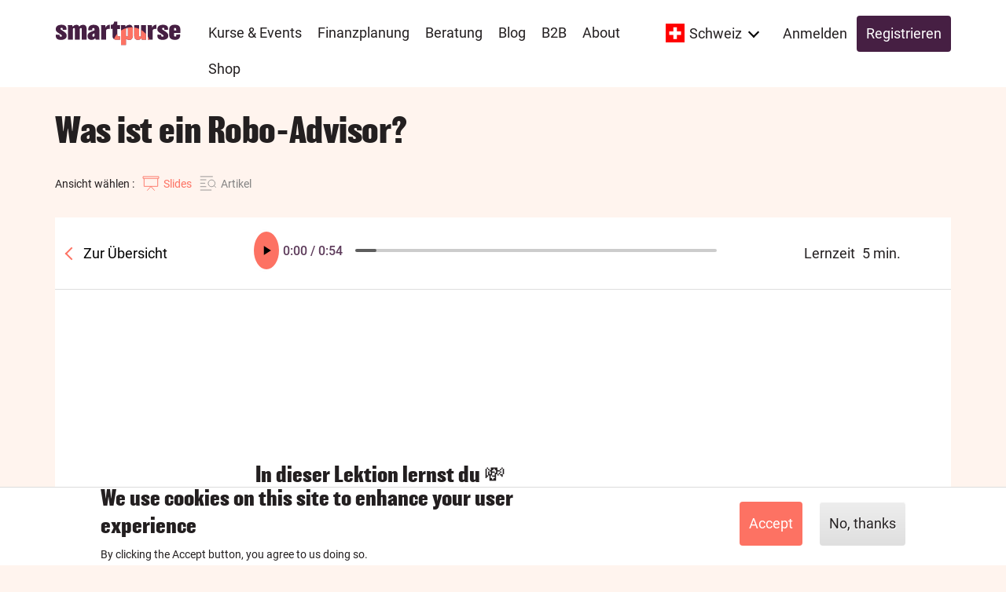

--- FILE ---
content_type: text/html; charset=UTF-8
request_url: https://smartpurse.me/de-ch/learn/was-ist-ein-robo-advisor
body_size: 11081
content:
<!DOCTYPE html>
<html lang="de-ch" dir="ltr" prefix="og: https://ogp.me/ns#">
  <head>
    <meta charset="utf-8" />
<meta http-equiv="content-language" content="de-ch" />
<link rel="canonical" href="https://smartpurse.me/de-ch/learn/was-ist-ein-robo-advisor" />
<meta name="robots" content="index, follow" />
<meta name="referrer" content="no-referrer" />
<meta property="og:site_name" content="SmartPurse" />
<meta property="og:type" content="Artikel" />
<meta property="og:url" content="https://smartpurse.me/de-ch/learn/was-ist-ein-robo-advisor" />
<meta property="og:title" content="Was ist ein Robo-Advisor?" />
<meta property="og:updated_time" content="2024-01-28T20:30:40+0100" />
<meta name="twitter:card" content="summary_large_image" />
<meta name="Generator" content="Drupal 10 (Thunder | https://www.thunder.org); Commerce 2" />
<meta name="MobileOptimized" content="width" />
<meta name="HandheldFriendly" content="true" />
<meta name="viewport" content="width=device-width, initial-scale=1.0" />
<script type="application/ld+json">{
    "@context": "https://schema.org",
    "@graph": [
        {
            "@type": "NewsArticle",
            "name": "Was ist ein Robo-Advisor?",
            "headline": "Was ist ein Robo-Advisor?",
            "about": "Die Basics",
            "datePublished": "2022-06-15T12:42:31+0200",
            "dateModified": "2024-01-28T20:30:40+0100",
            "publisher": {
                "@type": "Organization",
                "name": "SmartPurse",
                "url": "https://smartpurse.me/de-ch"
            }
        }
    ]
}</script>
<link rel="icon" href="/sites/all/themes/smurse/static/favicon.svg" type="image/svg+xml" />
<link rel="alternate" hreflang="en" href="https://smartpurse.me/en/learn/what-robo-advisor" />
<link rel="alternate" hreflang="en-ch" href="https://smartpurse.me/en-ch/learn/what-robo-advisor" />
<link rel="alternate" hreflang="en-gb" href="https://smartpurse.me/en-gb/learn/what-robo-advisor" />
<link rel="alternate" hreflang="de-ch" href="https://smartpurse.me/de-ch/learn/was-ist-ein-robo-advisor" />
<link rel="alternate" hreflang="de-at" href="https://smartpurse.me/de-at/learn/was-ist-der-unterschied-zwischen-aktiven-und-passiven-fonds" />
<script src="/sites/default/files/eu_cookie_compliance/eu_cookie_compliance.script.js?t9932k" defer></script>
<script src="/sites/default/files/google_tag/smartpurse_web/google_tag.script.js?t9932k" defer></script>

    <title>Was ist ein Robo-Advisor?</title>
    <link rel="stylesheet" media="all" href="/sites/default/files/css/css_o6nXnqDq4CyKOmGgjZewtUFS2E_LxbSGf6R5mmqylMw.css?delta=0&amp;language=de-ch&amp;theme=smurse&amp;include=[base64]" />
<link rel="stylesheet" media="all" href="/sites/default/files/css/css_uW2EriIG1m45YbG_iKXSGDMHomwz2zfj7tPye1I-ctU.css?delta=1&amp;language=de-ch&amp;theme=smurse&amp;include=[base64]" />
<link rel="stylesheet" media="print" href="/sites/default/files/css/css_FAPu3dI66ILZWszhbcVWiBBM-HM_jyRN5fUTKlNpCNI.css?delta=2&amp;language=de-ch&amp;theme=smurse&amp;include=[base64]" />
<link rel="stylesheet" media="all" href="/sites/default/files/css/css_znqS3Yrt9jc6f99KZkdPVKcmAeh19GuSGR1-EyAHLPw.css?delta=3&amp;language=de-ch&amp;theme=smurse&amp;include=[base64]" />

    <script type="application/json" data-drupal-selector="drupal-settings-json">{"path":{"baseUrl":"\/","pathPrefix":"de-ch\/","currentPath":"node\/785","currentPathIsAdmin":false,"isFront":false,"currentLanguage":"de-ch"},"pluralDelimiter":"\u0003","suppressDeprecationErrors":true,"ajaxPageState":{"libraries":"[base64]","theme":"smurse","theme_token":null},"ajaxTrustedUrl":{"form_action_p_pvdeGsVG5zNF_XLGPTvYSKCf43t8qZYSwcfZl2uzM":true},"facebook_pixel":{"facebook_id":"891930852569170","events":[{"event":"ViewContent","data":"{\u0022content_name\u0022:\u0022Was ist ein Robo-Advisor?\u0022,\u0022content_type\u0022:\u0022article\u0022,\u0022content_ids\u0022:[\u0022785\u0022]}"}],"fb_disable_advanced":false,"eu_cookie_compliance":false,"donottrack":true},"data":{"extlink":{"extTarget":true,"extTargetNoOverride":false,"extNofollow":false,"extNoreferrer":false,"extFollowNoOverride":false,"extClass":"ext","extLabel":"(link is external)","extImgClass":false,"extSubdomains":true,"extExclude":"","extInclude":"","extCssExclude":".menu--footer-home-social, .external-links--disabled","extCssExplicit":"","extAlert":true,"extAlertText":"This link will take you to an external web site. We are not responsible for their content.","mailtoClass":"mailto","mailtoLabel":"(link sends email)","extUseFontAwesome":false,"extIconPlacement":"before","extFaLinkClasses":"fa fa-external-link","extFaMailtoClasses":"fa fa-envelope-o","whitelistedDomains":["mailchi.mp","www.eventbrite.ch","us20.list-manage.com","drive.google.com","apps.apple.com\/gb\/app\/money-school\/id1583261907","apps.apple.com\/ch\/app\/smartpurse-schweiz\/id1597660636","urlgeni.us\/smartpurseuk","urlgeni.us\/smartpursech","meetings.hubspot.com","finanzplanung.smartpurse.me\/basic","finanzplanung.smartpurse.me\/vorsorge","finanzplanung.smartpurse.me\/ruhestand","finanzplanung.smartpurse.me\/financeplan-basic","finanzplanung.smartpurse.me\/financeplan-provision","finanzplanung.smartpurse.me\/financeplan-retirement","meetings-eu1.hubspot.com\/team-smartpurse"]}},"eu_cookie_compliance":{"cookie_policy_version":"1.0.0","popup_enabled":true,"popup_agreed_enabled":false,"popup_hide_agreed":false,"popup_clicking_confirmation":false,"popup_scrolling_confirmation":false,"popup_html_info":"\u003Cdiv aria-labelledby=\u0022popup-text\u0022  class=\u0022eu-cookie-compliance-banner eu-cookie-compliance-banner-info eu-cookie-compliance-banner--opt-in\u0022\u003E\n  \u003Cdiv class=\u0022popup-content info eu-cookie-compliance-content\u0022\u003E\n        \u003Cdiv id=\u0022popup-text\u0022 class=\u0022eu-cookie-compliance-message\u0022 role=\u0022document\u0022\u003E\n      \u003Ch2\u003EWe use cookies on this site to enhance your user experience\u003C\/h2\u003E\n\u003Cp\u003EBy clicking the Accept button, you agree to us doing so.\u003C\/p\u003E\n\n          \u003C\/div\u003E\n\n    \n    \u003Cdiv id=\u0022popup-buttons\u0022 class=\u0022eu-cookie-compliance-buttons\u0022\u003E\n            \u003Cbutton type=\u0022button\u0022 class=\u0022agree-button eu-cookie-compliance-secondary-button\u0022\u003EAccept\u003C\/button\u003E\n              \u003Cbutton type=\u0022button\u0022 class=\u0022decline-button eu-cookie-compliance-default-button\u0022\u003ENo, thanks\u003C\/button\u003E\n          \u003C\/div\u003E\n  \u003C\/div\u003E\n\u003C\/div\u003E","use_mobile_message":false,"mobile_popup_html_info":"\u003Cdiv aria-labelledby=\u0022popup-text\u0022  class=\u0022eu-cookie-compliance-banner eu-cookie-compliance-banner-info eu-cookie-compliance-banner--opt-in\u0022\u003E\n  \u003Cdiv class=\u0022popup-content info eu-cookie-compliance-content\u0022\u003E\n        \u003Cdiv id=\u0022popup-text\u0022 class=\u0022eu-cookie-compliance-message\u0022 role=\u0022document\u0022\u003E\n      \n          \u003C\/div\u003E\n\n    \n    \u003Cdiv id=\u0022popup-buttons\u0022 class=\u0022eu-cookie-compliance-buttons\u0022\u003E\n            \u003Cbutton type=\u0022button\u0022 class=\u0022agree-button eu-cookie-compliance-secondary-button\u0022\u003EAccept\u003C\/button\u003E\n              \u003Cbutton type=\u0022button\u0022 class=\u0022decline-button eu-cookie-compliance-default-button\u0022\u003ENo, thanks\u003C\/button\u003E\n          \u003C\/div\u003E\n  \u003C\/div\u003E\n\u003C\/div\u003E","mobile_breakpoint":768,"popup_html_agreed":false,"popup_use_bare_css":false,"popup_height":"auto","popup_width":"100%","popup_delay":1000,"popup_link":"\/de-ch\/Datenschutz-Bestimmungen","popup_link_new_window":true,"popup_position":false,"fixed_top_position":true,"popup_language":"de-ch","store_consent":true,"better_support_for_screen_readers":true,"cookie_name":"","reload_page":false,"domain":"","domain_all_sites":false,"popup_eu_only":false,"popup_eu_only_js":false,"cookie_lifetime":100,"cookie_session":0,"set_cookie_session_zero_on_disagree":0,"disagree_do_not_show_popup":false,"method":"opt_in","automatic_cookies_removal":true,"allowed_cookies":"","withdraw_markup":"\u003Cbutton type=\u0022button\u0022 class=\u0022eu-cookie-withdraw-tab\u0022\u003EPrivacy settings\u003C\/button\u003E\n\u003Cdiv aria-labelledby=\u0022popup-text\u0022 class=\u0022eu-cookie-withdraw-banner\u0022\u003E\n  \u003Cdiv class=\u0022popup-content info eu-cookie-compliance-content\u0022\u003E\n    \u003Cdiv id=\u0022popup-text\u0022 class=\u0022eu-cookie-compliance-message\u0022 role=\u0022document\u0022\u003E\n      \u003Ch2\u003EWe use cookies on this site to enhance your user experience\u003C\/h2\u003E\n\u003Cp\u003EYou have given your consent for us to set cookies.\u003C\/p\u003E\n\n    \u003C\/div\u003E\n    \u003Cdiv id=\u0022popup-buttons\u0022 class=\u0022eu-cookie-compliance-buttons\u0022\u003E\n      \u003Cbutton type=\u0022button\u0022 class=\u0022eu-cookie-withdraw-button \u0022\u003EWithdraw consent\u003C\/button\u003E\n    \u003C\/div\u003E\n  \u003C\/div\u003E\n\u003C\/div\u003E","withdraw_enabled":false,"reload_options":0,"reload_routes_list":"","withdraw_button_on_info_popup":false,"cookie_categories":[],"cookie_categories_details":[],"enable_save_preferences_button":true,"cookie_value_disagreed":"0","cookie_value_agreed_show_thank_you":"1","cookie_value_agreed":"2","containing_element":"body","settings_tab_enabled":false,"olivero_primary_button_classes":"","olivero_secondary_button_classes":"","close_button_action":"close_banner","open_by_default":true,"modules_allow_popup":true,"hide_the_banner":false,"geoip_match":true},"blazy":{"loadInvisible":false,"offset":100,"saveViewportOffsetDelay":50,"loader":true,"unblazy":false},"blazyIo":{"disconnect":false,"rootMargin":"0px","threshold":[0,0.25,0.5,0.75,1]},"slick":{"accessibility":true,"adaptiveHeight":false,"autoplay":false,"pauseOnHover":true,"pauseOnDotsHover":false,"pauseOnFocus":true,"autoplaySpeed":3000,"arrows":true,"downArrow":false,"downArrowTarget":"","downArrowOffset":0,"centerMode":false,"centerPadding":"50px","dots":false,"dotsClass":"slick-dots","draggable":true,"fade":false,"focusOnSelect":false,"infinite":true,"initialSlide":0,"lazyLoad":"ondemand","mouseWheel":false,"randomize":false,"rtl":false,"rows":1,"slidesPerRow":1,"slide":"","slidesToShow":1,"slidesToScroll":1,"speed":500,"swipe":true,"swipeToSlide":false,"edgeFriction":0.35,"touchMove":true,"touchThreshold":5,"useCSS":true,"cssEase":"ease","cssEaseBezier":"","cssEaseOverride":"","useTransform":true,"easing":"linear","variableWidth":false,"vertical":false,"verticalSwiping":false,"waitForAnimate":true},"superfish":{"superfish-main":{"id":"superfish-main","sf":{"animation":{"opacity":"show","height":"show"},"speed":"fast"},"plugins":{"supposition":true,"supersubs":true}}},"user":{"uid":0,"permissionsHash":"33fc2aa4e2ce9069673851f4f9a47211b9b6277d17ed408b86e6d1fd83fc99e5"}}</script>
<script src="/sites/all/themes/smurse/js/smartpurse/smartpurse.esm.js?t9932k" type="module"></script>
<script src="/sites/default/files/js/js_wJybTlNXpYGxF5nPhI6-0i8jot8o-vLBEp4gGhgHypg.js?scope=header&amp;delta=1&amp;language=de-ch&amp;theme=smurse&amp;include=[base64]"></script>

    <link rel="preload" href="/sites/all/themes/smurse/static/fonts/balboa/5173632/0f7d9122-f336-4742-8d06-19481fa65327.woff2" as="font" crossOrigin="anonymous"/>
    <link rel="preload" href="/sites/all/themes/smurse/static/fonts/roboto/roboto-v29-latin-500.woff2" as="font" crossOrigin="anonymous"/>
  <body class="layout-no-sidebars smurse--article">
        <a href="#main-content" class="visually-hidden focusable">
      Skip to main content
    </a>
    <noscript><iframe src="https://www.googletagmanager.com/ns.html?id=GTM-KWBFNMN" height="0" width="0" style="display:none;visibility:hidden"></iframe></noscript><noscript><iframe src="https://www.googletagmanager.com/ns.html?id=GTM-K3GLS5NM" height="0" width="0" style="display:none;visibility:hidden"></iframe></noscript><noscript><img src="https://www.facebook.com/tr?id=891930852569170&amp;ev=PageView&amp;noscript=1" alt="" height="1" width="1" /></noscript>
      <div class="dialog-off-canvas-main-canvas" data-off-canvas-main-canvas>
    <div  id="page-wrapper">
  <div id="page">
    <div class="overlay"></div>
    <header id="header" class="header" role="banner" aria-label="Site header">
      <div class="sticky-header">
        <div class="main-menu">
          <div class="section layout-container clearfix">
            <button type="button" class="burger">
              <span class="burger-label">Toggle navigation</span>
              <span class="icon-bar"></span>
              <span class="icon-bar"></span>
              <span class="icon-bar"></span>
            </button>
              <div class="region region-secondary-menu">
    <div data-drupal-messages-fallback class="hidden"></div>

  </div>

              <div class="clearfix region region-header">
    <div id="block-smurse-branding" class="clearfix site-branding block block-system block-system-branding-block">
  
    
        <a href="/de-ch" title="SmartPurse Logo to homepage" rel="home" class="site-branding__logo">
      <img src="/sites/all/themes/smurse/static/logo2021.svg" alt="SmartPurse Logo to homepage" width="160"/>
    </a>
    </div>

  </div>

              <div class="region region-primary-menu">
    <div class="main-mobile-menu__header">
      <span>Menu</span>
      <div class="button--close"><span class="visually-hidden">Close</span></div>
    </div>
    <div class="user-not-logged-in block block-custom block-smurse-continue-button-header" id="block-continuebuttonheader-2">
  
    
      <div class="content">
      <a href="/de-ch/user/login" class="button button--ghost button--small">Anmelden</a><a href="/de-ch/user/register" class="button button--primary button--small">Registrieren</a>
    </div>
  </div>
<div class="language-switcher-language-url block block-language block-language-blocklanguage-interface" id="block-languageswitcher" role="navigation">
  
    
      <div class="content">
      <div class="active-language de-ch">Schweiz</div>
    <ul class="links"><li hreflang="en" data-drupal-link-system-path="node/785" class="en"><a href="/en/learn/what-robo-advisor" class="language-link" hreflang="en" data-drupal-link-system-path="node/785">Global</a></li><li hreflang="en-ch" data-drupal-link-system-path="node/785" class="en-ch"><a href="/en-ch/learn/what-robo-advisor" class="language-link" hreflang="en-ch" data-drupal-link-system-path="node/785">Switzerland</a></li><li hreflang="en-gb" data-drupal-link-system-path="node/785" class="en-gb"><a href="/en-gb/learn/what-robo-advisor" class="language-link" hreflang="en-gb" data-drupal-link-system-path="node/785">UK</a></li><li hreflang="de-ch" data-drupal-link-system-path="node/785" class="de-ch is-active" aria-current="page"><a href="/de-ch/learn/was-ist-ein-robo-advisor" class="language-link is-active" hreflang="de-ch" data-drupal-link-system-path="node/785" aria-current="page">Schweiz</a></li><li hreflang="de-at" data-drupal-link-system-path="node/785" class="de-at"><a href="/de-at/learn/was-ist-der-unterschied-zwischen-aktiven-und-passiven-fonds" class="language-link" hreflang="de-at" data-drupal-link-system-path="node/785">Österreich</a></li></ul>
    </div>
  </div>
<div id="block-mainnavigation" class="block block-superfish block-superfishmain">
  
    
      <div class="content">
      
<ul id="superfish-main" class="menu sf-menu sf-main sf-horizontal sf-style-none" role="menu" aria-label="Menu">
  

  
  <li id="main-menu-link-content19a5ad68-88a7-45d6-ab4f-2cb5e97dd65c" class="sf-depth-1 sf-no-children" role="none">
              <a href="/de-ch/Kurse" class="sf-depth-1" role="menuitem">Kurse &amp; Events</a>
                      </li>


  
  <li id="main-menu-link-contentfe64c6cc-904e-4e20-951b-a042d6645ceb" class="sf-depth-1 sf-no-children" role="none">
              <a href="/de-ch/financialplan" class="sf-depth-1" role="menuitem">Finanzplanung</a>
                      </li>


  
  <li id="main-menu-link-contentbb1e65e6-810c-409a-86a8-b953e4a96f1b" class="sf-depth-1 sf-no-children" role="none">
              <a href="/de-ch/coach-finden" title="Finde einen Coach und werde Coach" class="sf-depth-1" role="menuitem">Beratung</a>
                      </li>


  
  <li id="main-menu-link-content7c7aeedb-9c41-400b-9fc7-957b9d21e3b3" class="sf-depth-1 sf-no-children" role="none">
              <a href="/de-ch/blog/finanzundgeldtipps" class="sf-depth-1" role="menuitem">Blog</a>
                      </li>


  
  <li id="main-menu-link-content61cbcbe2-b4a5-4d7d-86c5-6a01f3a0bfdf" class="sf-depth-1 sf-no-children" role="none">
              <a href="/de-ch/for-business" class="sf-depth-1" role="menuitem">B2B</a>
                      </li>


  
  <li id="main-menu-link-contentba29be01-61ff-4090-9385-5b93ce29c49a" class="sf-depth-1 sf-no-children" role="none">
              <a href="/de-ch/about/aboutus" class="sf-depth-1" role="menuitem">About</a>
                      </li>


  
  <li id="main-menu-link-contente9ae2ecc-600b-4b78-9992-195b9cb4a578" class="sf-depth-1 sf-no-children" role="none">
              <a href="/de-ch/shop" class="sf-depth-1" role="menuitem">Shop</a>
                      </li>


</ul>

    </div>
  </div>

  </div>

            <div class="main-mobile-submenus">
              <div class="main-mobile-menu__header">
                <a href="#" class="back">Menu</a>
                <div class="button--close"><span class="visually-hidden">Close</span></div>
              </div>
            </div>
          </div>
        </div>
              </div>
    </header>
            <div id="main-background">
    </div>
    <div id="main-wrapper" class="layout-main-wrapper layout-container clearfix">
      <div id="main" class="layout-main clearfix">            <div class="region region-breadcrumb">
    
  </div>

        <main id="content" class="column main-content" role="main">
          <a id="main-content" tabindex="-1"></a>            <page-title color="green">
  <h1 class="ts-lesson-title">
  
    
      
          
      Was ist ein Robo-Advisor?

    

  
  

  

  
    
  
</h1>
</page-title>

          
            <div class="region region-content">
    <div id="block-smurse-content" class="block block-system block-system-main-block">
  
    
      <div class="content">
      
<article class="slider__chapter-steps full node__article">

  
    

      <div class="node__content">
                      <div class="slider_fullpage_switcher" >
          <span> Ansicht wählen :</span>
          <a href="#" class="slick__enable active" tabindex="0">Slides </a>
          <a href="#" class="slick__disable" tabindex="0">Artikel </a>
        </div>
        <div class="node__content--white">
                                  <div class="slider__meta">
              <a
                data-module-number="5"
                class="slider__link_overview"
                href= /de-ch/inhalts%C3%BCbersicht#chapter-47> Zur Übersicht</a>
              <div class="slider__audio">
            <div class="field field--name-field-audio field--type-entity-reference field--label-hidden field__item"><article class="media media--type-audio-file media--view-mode-default">
  
      
  <div class="field field--name-field-media-audio-file field--type-file field--label-visually_hidden">
    <div class="field__label visually-hidden">Audio file</div>
              <div class="field__item">
<audio  controls="controls">
      <source  src="/sites/default/files/audio_file/2023-11/m5k1l7.mp3" type="audio/mpeg" />
  </audio>
</div>
          </div>

  </article>
</div>
      </div>
              <div class="slider__progress">
                
  <div class="field field--name-field-time-indication field--type-integer field--label-inline clearfix">
    <div class="field__label">Lernzeit</div>
              <div content="5" class="field__item">5 min.</div>
          </div>

                
              </div>
            </div>
                      <div class="slick blazy slick--skin--_ slick--optionset--chapter-steps" data-blazy="" id="slick-1">
    <div id="slick-1-slider" data-slick="{&quot;infinite&quot;:false,&quot;lazyLoad&quot;:&quot;blazy&quot;,&quot;count&quot;:5}" class="slick__slider">
  
      
  <div class="slick__slide slide slide--0">
  <div class="slide__content">
                    <div class="paragraph-width--narrow paragraph paragraph--type--text paragraph--view-mode--default">
          
  <h3 class="ts-teaser-title field--name-field-title">In dieser Lektion lernst du 💸</h3>

            <div class="clearfix text-formatted field field--name-field-text field--type-text-long field--label-hidden field__item"><ul>
	<li>Was ein Robo-Advisor ist<br>
	&nbsp;</li>
	<li>Welche Vor- und Nachteile Robo-Advisors haben</li>
</ul></div>
      
      </div>

      
  
  
  </div>  </div>

  <div class="slick__slide slide slide--1">
  <div class="slide__content">
                    <div class="paragraph paragraph--type--video paragraph--view-mode--default">
          
            <div class="field field--name-field-video field--type-entity-reference field--label-hidden field__item"><div>
  
  
      <div class="field field--name-field-media-video-embed-field field--type-video-embed-field field--label-hidden field__items">
              <video-player class="field__item"><a href="https://youtu.be/FfYFNhnUbRc" target="_blank" rel="noopener" data-extlink=""><img src="/sites/default/files/styles/media_image/public/video_thumbnails/FfYFNhnUbRc.jpg?h=c673cd1c&amp;itok=d60DGQgf" width="938" height="527" alt="" loading="lazy" class="image-style-media-image" />

</a><play-button state="stopped"></play-button></video-player>
          </div>
  

  <div class="video__meta">
    
    
  </div>
</div>
</div>
      
      </div>

      
  
  
  </div>  </div>

  <div class="slick__slide slide slide--2">
  <div class="slide__content">
                    <div class="paragraph-width--narrow paragraph paragraph--type--text paragraph--view-mode--default">
          
  <h3 class="ts-teaser-title field--name-field-title">Vor- und Nachteile</h3>

            <div class="clearfix text-formatted field field--name-field-text field--type-text-long field--label-hidden field__item"><p>Robo-Advisors können dich bei deinen Investitionen unterstützen.&nbsp;</p>

<p><strong>Die wichtigsten Vorteile sind:&nbsp;</strong></p>

<ul>
	<li>Laufende Verwaltung deiner&nbsp;Anlagen&nbsp;</li>
	<li>24/7-Verfügbarkeit&nbsp;</li>
	<li>(Individualisierte) automatische Anlage&nbsp;</li>
</ul>

<p><strong>Die Hauptrisiken sind:&nbsp;</strong></p>

<ul>
	<li>Technische Fehler&nbsp;</li>
	<li>Begrenzter Einfluss auf Investitionen&nbsp;</li>
	<li>Unvorhersehbarkeit in Krisenszenarien&nbsp;</li>
</ul></div>
      
      </div>

      
  
  
  </div>  </div>

  <div class="slick__slide slide slide--3">
  <div class="slide__content">
                    <div class="paragraph paragraph--type--self-evaluation-test paragraph--view-mode--default">
          
            <div class="field field--name-field-set-title field--type-string field--label-hidden field__item">Bereit, dein Wissen zu testen?</div>
      
            <div class="field field--name-field-set-description field--type-string-long field--label-hidden field__item">Löse das Quiz und sammle SmartCoins🏆✨<br />
</div>
      <a href="/de-ch/smartpurse/se_test_form/14111" class="use-ajax button button--primary smartpurse-se-test-form-loader" data-dialog-type="modal" data-dialog-options="{&quot;classes&quot;:{&quot;ui-dialog&quot;:&quot;ui-dialog quiz-dialog-content&quot;}}">Los geht's!</a><div class="completed-test-warning hidden">Für Wiederholung des Quizzes gibt es keine zusätzlichen SmartCoins😉</div>

      </div>

      
  
  
  </div>  </div>

  <div class="slick__slide slide slide--4">
  <div class="slide__content">
                  
  <book-navigation>
                    <a
            slot="overview"
            href="/de-ch/inhalts%C3%BCbersicht#chapter-47"
            data-module-number="5"
            data-module-tid="256"
            data-chapter-number="1"
            data-chapter-tid="47"
          >
            <span class="spitzmarke">Zur Übersicht</span>
            <div class="title">Die Basics</div>
          </a>
                      <a slot="next" href="/de-ch/learn/wann-ist-der-richtige-zeitpunkt">
        <span class="spitzmarke">Nächste Lektion</span>
        <div class="title">Wann ist der &quot;richtige&quot; Zeitpunkt?</div>
      </a>
      </book-navigation>

      
  
  
  </div>  </div>

    </div>

            <nav role="navigation" class="slick__arrow">
        <button type="button" data-role="none" class="slick-prev" aria-label="Zurück" tabindex="0">Zurück</button>
                <button type="button" data-role="none" class="slick-next" aria-label="Nächste" tabindex="0">Nächste</button>
        <button type="button" data-role="none" class="slick-next-tooltip hidden" aria-label="Nächste" tabindex="0">Nächste</button>
      </nav>
      <div class="flex-column-align-center wrapper-tooltip-quiz-not-finished">
        <div class="tooltip-quiz-not-finished next-btn-tooltip-quiz-not-finished hidden">
          Löse das Quiz, um die Lektion zu beenden
        </div>
      </div>
            <div class="slider__bottom-buttons"></div>
  </div>


                  </div>
        <div class="shariff"   data-url="https://smartpurse.me/de-ch/learn/was-ist-ein-robo-advisor" data-title="Was ist ein Robo-Advisor?" data-services="[&quot;twitter&quot;,&quot;facebook&quot;,&quot;whatsapp&quot;]" data-theme="colored" data-css="complete" data-orientation="horizontal" data-mail-url="mailto:" data-button-style="icon" data-lang="en">
    
        
</div>

          </div>
  </article>

    </div>
  </div>
<div class="views-element-container block block-views block-views-blockarticle-events-block-1" id="block-views-block-article-events-block-1">
  
      <subtitle-paragraph color="red">
      <h2 class="ts-section-title">Upcoming events</h2>
    </subtitle-paragraph>
    
      <div class="content">
      <div><div class="article-events view view-article-events view-id-article_events view-display-id-block_1 js-view-dom-id-008afc32f5062c0eb00ca03433b835f00c5d1f0fe6b615d78671de6c2e620b29">
  
    
      
  
          </div>
</div>

    </div>
  </div>

  </div>

        </main>
                      </div>
    </div>
    
        
          <div class="footer-signup">
        <aside class="layout-container clearfix" role="complementary">
          
<div class="region region-footer-signup">
  <div class="mailchimp-signup-subscribe-form block block-mailchimp-signup block-mailchimp-signup-subscribe-blocksmartpurse-money-tips-deutsch" data-drupal-selector="mailchimp-signup-subscribe-block-smartpurse-money-tips-deutsch-form" id="block-mailchimpsubscriptionformsmartpursemoneytipsdeutsch">
  
      <h2 class="ts-section-title">Praktische Finanztipps und eine Prise Humor? Unser Gratis-Newsletter Money Tipps freut sich auf Dich!</h2>
    
      <div class="content">
      <form action="/de-ch/learn/was-ist-ein-robo-advisor" method="post" id="mailchimp-signup-subscribe-block-smartpurse-money-tips-deutsch-form" accept-charset="UTF-8">
  <div id="mailchimp-newsletter-48c04dba53-mergefields" class="mailchimp-newsletter-mergefields"><div class="js-form-item form-item js-form-type-email form-type-email js-form-item-mergevars-email form-item-mergevars-email">
      <label for="edit-mergevars-email" class="js-form-required form-required">E-Mail Adresse</label>
        <input autocomplete="email" data-drupal-selector="edit-mergevars-email" type="email" id="edit-mergevars-email" name="mergevars[EMAIL]" value="" size="25" maxlength="254" class="form-email required" required="required" aria-required="true" />

        </div>
<div class="js-form-item form-item js-form-type-textfield form-type-textfield js-form-item-mergevars-fname form-item-mergevars-fname">
      <label for="edit-mergevars-fname">Vorname</label>
        <input data-drupal-selector="edit-mergevars-fname" type="text" id="edit-mergevars-fname" name="mergevars[FNAME]" value="" size="25" maxlength="128" class="form-text" />

        </div>
<div class="js-form-item form-item js-form-type-textfield form-type-textfield js-form-item-mergevars-lname form-item-mergevars-lname">
      <label for="edit-mergevars-lname">Nachname</label>
        <input data-drupal-selector="edit-mergevars-lname" type="text" id="edit-mergevars-lname" name="mergevars[LNAME]" value="" size="25" maxlength="128" class="form-text" />

        </div>
</div><input autocomplete="off" data-drupal-selector="form-wzotph8aaaq85he5wyo6zry-xihzammpiqhnzeiuyxy" type="hidden" name="form_build_id" value="form-WZotph8aAAQ85hE5wYO6zrY-xihZaMmpiQHnZEiuYXY" />
<input data-drupal-selector="edit-mailchimp-signup-subscribe-block-smartpurse-money-tips-deutsch-form" type="hidden" name="form_id" value="mailchimp_signup_subscribe_block_smartpurse_money_tips_deutsch_form" />
<div class="js-form-item form-item js-form-type-checkbox form-type-checkbox js-form-item-terms-of-use form-item-terms-of-use">
        <input data-drupal-selector="edit-terms-of-use" aria-describedby="edit-terms-of-use--description" type="checkbox" id="edit-terms-of-use" name="terms_of_use" value="1" class="form-checkbox required" required="required" aria-required="true" />

        <label for="edit-terms-of-use" class="option js-form-required form-required">Bedingungen & Konditionen</label>
          <div id="edit-terms-of-use--description" class="description">
      Ich bestätige, dass ich die <a href="/node/10">Datenschutzrichtlinie</a> gelesen, verstanden und akzeptiert habe und damit einverstanden bin, dass SmartPurse meine Daten in Übereinstimmung mit dieser Richtlinie verwendet. Ich bestätige ausserdem, dass ich die <a href="/node/5">Allgemeinen Geschäftsbedingungen</a> von SmartPurse gelesen und verstanden habe und ihnen zustimme.
    </div>
  </div>
<div data-drupal-selector="edit-actions" class="form-actions js-form-wrapper form-wrapper" id="edit-actions"><input data-drupal-selector="edit-submit" type="submit" id="edit-submit" name="op" value="Anmelden" class="button js-form-submit form-submit" />
</div>

</form>

    </div>
  </div>

</div>


        </aside>
      </div>
    
    
    <footer class="site-footer">
      <div class="layout-container">
                  <div class="site-footer__top clearfix">
              <div class="region region-footer-first">
    
<nav role="navigation" aria-labelledby="block-footerlearn-menu" id="block-footerlearn" class="block block-menu navigation menu--footer-learn">
            
  <h2 class="visually-hidden" id="block-footerlearn-menu">Footer Learn</h2>
  

        <div class="content">
            <div class="menu-toggle-target menu-toggle-target-show" id="show-block-footerlearn"></div>
      <div class="menu-toggle-target" id="hide-block-footerlearn"></div>
      <a class="menu-toggle" href="#show-block-footerlearn">Show &mdash; Footer Learn</a>
      <a class="menu-toggle menu-toggle--hide" href="#hide-block-footerlearn">Hide &mdash; Footer Learn</a>
      
              <ul class="clearfix menu">
                    <li class="menu-item menu-item--expanded">
        <a href="/de-ch/for-business" data-drupal-link-system-path="node/16">B2B</a>
                                <ul class="menu">
                    <li class="menu-item">
        <a href="/de-ch/for-business" data-drupal-link-system-path="node/16">SmartPurse für Organisationen</a>
              </li>
                <li class="menu-item">
        <a href="/de-ch/node/533" data-drupal-link-system-path="node/533">SmartPurse für Finanzdienstleister</a>
              </li>
        </ul>
  
              </li>
                <li class="menu-item">
        <a href="/de-ch/SmartAllWorldETP" title="Kurzbeschreibung unserer Karte in Zusammenarbeit mit Kapsar&amp;" data-drupal-link-system-path="node/1273">Smart All World ETP</a>
              </li>
                <li class="menu-item">
        <a href="/de-ch/coach-finden" data-drupal-link-system-path="node/38">Experten für Beratung finden</a>
              </li>
                <li class="menu-item">
        <a href="/de-ch/connect/courses/buch-rich-richerme" data-drupal-link-system-path="node/1172">Buch Rich, Richer...Me!</a>
              </li>
                <li class="menu-item">
        <a href="/de-ch/node/800" data-drupal-link-system-path="node/800">Research</a>
              </li>
        </ul>
  


    </div>
  </nav>

  </div>

              <div class="region region-footer-second">
    
<nav role="navigation" aria-labelledby="block-footer-menu" id="block-footer" class="block block-menu navigation menu--footer">
            
  <h2 class="visually-hidden" id="block-footer-menu">Footer Other</h2>
  

        <div class="content">
            <div class="menu-toggle-target menu-toggle-target-show" id="show-block-footer"></div>
      <div class="menu-toggle-target" id="hide-block-footer"></div>
      <a class="menu-toggle" href="#show-block-footer">Show &mdash; Footer Other</a>
      <a class="menu-toggle menu-toggle--hide" href="#hide-block-footer">Hide &mdash; Footer Other</a>
      
              <ul class="clearfix menu">
                    <li class="menu-item menu-item--expanded">
        <a href="/de-ch/lernen" data-drupal-link-system-path="node/307">Lernen</a>
                                <ul class="menu">
                    <li class="menu-item">
        <a href="/de-ch/Kurse" data-drupal-link-system-path="node/393">Kurse &amp; Events</a>
              </li>
                <li class="menu-item">
        <a href="/de-ch/connect/courses/money-school-selber-lernen-mit-spass" data-drupal-link-system-path="node/609">VIP Community</a>
              </li>
                <li class="menu-item">
        <a href="/de-ch/learn/10-schritte" data-drupal-link-system-path="node/40">Messe deine Finanzgesundheit</a>
              </li>
                <li class="menu-item">
        <a href="/de-ch/support/moneytips" data-drupal-link-system-path="node/302">Money Tipps Newsletter</a>
              </li>
                <li class="menu-item">
        <a href="/de-ch/node/858" data-drupal-link-system-path="node/858">Metastudio</a>
              </li>
        </ul>
  
              </li>
                <li class="menu-item">
        <a href="/de-ch/financialplan" title="Start Your Financial Journey Here" data-drupal-link-system-path="node/1355">Finanzplanung</a>
              </li>
        </ul>
  


    </div>
  </nav>

  </div>

              <div class="region region-footer-third">
    
<nav role="navigation" aria-labelledby="block-footerconnect-menu" id="block-footerconnect" class="block block-menu navigation menu--footer-connect">
            
  <h2 class="visually-hidden" id="block-footerconnect-menu">Footer Connect</h2>
  

        <div class="content">
            <div class="menu-toggle-target menu-toggle-target-show" id="show-block-footerconnect"></div>
      <div class="menu-toggle-target" id="hide-block-footerconnect"></div>
      <a class="menu-toggle" href="#show-block-footerconnect">Show &mdash; Footer Connect</a>
      <a class="menu-toggle menu-toggle--hide" href="#hide-block-footerconnect">Hide &mdash; Footer Connect</a>
      
              <ul class="clearfix menu">
                    <li class="menu-item menu-item--expanded">
        <a href="/de-ch/about/aboutus" data-drupal-link-system-path="node/22">Über uns</a>
                                <ul class="menu">
                    <li class="menu-item">
        <a href="/de-ch/about/engagement-prinzipien" data-drupal-link-system-path="node/24">Unsere Mission</a>
              </li>
                <li class="menu-item">
        <a href="/de-ch/about/beirat" data-drupal-link-system-path="node/227">Unser Beirat</a>
              </li>
                <li class="menu-item">
        <a href="/de-ch/presse-medien" data-drupal-link-system-path="node/400">Presse &amp; Medien</a>
              </li>
                <li class="menu-item">
        <a href="/de-ch/referenzen" data-drupal-link-system-path="node/21">Erfolgsgeschichten </a>
              </li>
                <li class="menu-item">
        <a href="/de-ch/support/faqs" data-drupal-link-system-path="support/faqs">FAQs</a>
              </li>
        </ul>
  
              </li>
        </ul>
  


    </div>
  </nav>

  </div>

              <div class="region region-footer-fourth">
    
<nav role="navigation" aria-labelledby="block-footerabout-menu" id="block-footerabout" class="block block-menu navigation menu--footer-about">
            
  <h2 class="visually-hidden" id="block-footerabout-menu">Footer About</h2>
  

        <div class="content">
            <div class="menu-toggle-target menu-toggle-target-show" id="show-block-footerabout"></div>
      <div class="menu-toggle-target" id="hide-block-footerabout"></div>
      <a class="menu-toggle" href="#show-block-footerabout">Show &mdash; Footer About</a>
      <a class="menu-toggle menu-toggle--hide" href="#hide-block-footerabout">Hide &mdash; Footer About</a>
      
              <ul class="clearfix menu">
                    <li class="menu-item">
        <a href="/de-ch/user/login" data-drupal-link-system-path="user/login">Login</a>
              </li>
                <li class="menu-item">
        <a href="/de-ch/user/password" data-drupal-link-system-path="user/password">Passwort vergessen?</a>
              </li>
                <li class="menu-item">
        <a href="/de-ch/form/contact-us" data-drupal-link-system-path="webform/contact_us">Kontakt</a>
              </li>
        </ul>
  


    </div>
  </nav>

<nav role="navigation" aria-labelledby="block-footerhomesocial-menu" id="block-footerhomesocial" class="block block-menu navigation menu--footer-home-social">
            
  <h2 class="visually-hidden" id="block-footerhomesocial-menu">Footer Home &amp; Social</h2>
  

        <div class="content">
            <div class="menu-toggle-target menu-toggle-target-show" id="show-block-footerhomesocial"></div>
      <div class="menu-toggle-target" id="hide-block-footerhomesocial"></div>
      <a class="menu-toggle" href="#show-block-footerhomesocial">Show &mdash; Footer Home &amp; Social</a>
      <a class="menu-toggle menu-toggle--hide" href="#hide-block-footerhomesocial">Hide &mdash; Footer Home &amp; Social</a>
      
              <ul class="clearfix menu">
                    <li class="menu-item">
        <a href="/de-ch" data-drupal-link-system-path="&lt;front&gt;">Home</a>
              </li>
                <li class="menu-item">
        <a href="https://www.instagram.com/smart.purse/">Smartpurse on Instagram</a>
              </li>
                <li class="menu-item">
        <a href="https://www.linkedin.com/company/smartpurse">Smartpurse on Linkedin</a>
              </li>
        </ul>
  


    </div>
  </nav>

  </div>

          </div>
                <div class="site-footer__bottom">
          <ul class="footer-link menu">
            <li><a href="/privacy-policy/">Privacy Policy</a></li>
            <li><a href="/terms/">Terms &amp; Conditions</a></li>
            <li><a href="/client-coaching-terms">Client Coaching Terms</a></li>
          </ul>
                    <div class="copy-right">
            <p>&copy; 2019-2026 by SmartPurse</p>
            <p>SmartPurse Limited is a company registered in England &amp; Wales with number 11881335.</p>
          </div>
        </div>
      </div>
    </footer>
  </div>
</div>

  </div>

    
    <script src="/sites/default/files/js/js_nJ9KfGp-EdYq5x4526dOIgJSHkskrVVePDULuB0Yfbg.js?scope=footer&amp;delta=0&amp;language=de-ch&amp;theme=smurse&amp;include=[base64]"></script>
<script src="/modules/contrib/eu_cookie_compliance/js/eu_cookie_compliance.min.js?v=10.4.5" defer></script>
<script src="/sites/default/files/js/js_RNMlnEFSBHcf63S-c1osmWpm25_z9nuiOwPLY701jH8.js?scope=footer&amp;delta=2&amp;language=de-ch&amp;theme=smurse&amp;include=[base64]"></script>

  </body>
</html>


--- FILE ---
content_type: text/css
request_url: https://smartpurse.me/sites/default/files/css/css_o6nXnqDq4CyKOmGgjZewtUFS2E_LxbSGf6R5mmqylMw.css?delta=0&language=de-ch&theme=smurse&include=eJxtkItqwzAMRX_ItT4pyLaciMgPLHtd-vVzQ0q3MhC66FzQy2HrvIMXVD2sQyXj_qDI8okSqeJK-sKrFIdy034I59U4wccBUjA8K18aQS4tofCDDI3Fl7IzTUlVGLMn-A8ugSIO6Ya--2y7Q2ijotirNBUbrg3rpi_nTezIdThh3SgY3bBxjHDp7RxBnYwK-x3ObL2q0TTPqaMpLY3u2AL4kiP1zr-tGZ20w6VLnKdN_-l9PkJHpRbnFsCZu9FDOyU4f_zFdFc4s00lDKEfIZqaSg
body_size: 35951
content:
/* @license MIT https://raw.githubusercontent.com/necolas/normalize.css/8.0.1/LICENSE.md */
html{line-height:1.15;-webkit-text-size-adjust:100%;}body{margin:0;}main{display:block;}h1{font-size:2em;margin:0.67em 0;}hr{box-sizing:content-box;height:0;overflow:visible;}pre{font-family:monospace,monospace;font-size:1em;}a{background-color:transparent;}abbr[title]{border-bottom:none;text-decoration:underline;text-decoration:underline dotted;}b,strong{font-weight:bolder;}code,kbd,samp{font-family:monospace,monospace;font-size:1em;}small{font-size:80%;}sub,sup{font-size:75%;line-height:0;position:relative;vertical-align:baseline;}sub{bottom:-0.25em;}sup{top:-0.5em;}img{border-style:none;}button,input,optgroup,select,textarea{font-family:inherit;font-size:100%;line-height:1.15;margin:0;}button,input{overflow:visible;}button,select{text-transform:none;}button,[type="button"],[type="reset"],[type="submit"]{-webkit-appearance:button;}button::-moz-focus-inner,[type="button"]::-moz-focus-inner,[type="reset"]::-moz-focus-inner,[type="submit"]::-moz-focus-inner{border-style:none;padding:0;}button:-moz-focusring,[type="button"]:-moz-focusring,[type="reset"]:-moz-focusring,[type="submit"]:-moz-focusring{outline:1px dotted ButtonText;}fieldset{padding:0.35em 0.75em 0.625em;}legend{box-sizing:border-box;color:inherit;display:table;max-width:100%;padding:0;white-space:normal;}progress{vertical-align:baseline;}textarea{overflow:auto;}[type="checkbox"],[type="radio"]{box-sizing:border-box;padding:0;}[type="number"]::-webkit-inner-spin-button,[type="number"]::-webkit-outer-spin-button{height:auto;}[type="search"]{-webkit-appearance:textfield;outline-offset:-2px;}[type="search"]::-webkit-search-decoration{-webkit-appearance:none;}::-webkit-file-upload-button{-webkit-appearance:button;font:inherit;}details{display:block;}summary{display:list-item;}template{display:none;}[hidden]{display:none;}
/* @license MIT https://github.com/kenwheeler/slick/blob/master/LICENSE */
.slick-slider{position:relative;display:block;box-sizing:border-box;-webkit-user-select:none;-moz-user-select:none;-ms-user-select:none;user-select:none;-webkit-touch-callout:none;-khtml-user-select:none;-ms-touch-action:pan-y;touch-action:pan-y;-webkit-tap-highlight-color:transparent;}.slick-list{position:relative;display:block;overflow:hidden;margin:0;padding:0;}.slick-list:focus{outline:none;}.slick-list.dragging{cursor:pointer;cursor:hand;}.slick-slider .slick-track,.slick-slider .slick-list{-webkit-transform:translate3d(0,0,0);-moz-transform:translate3d(0,0,0);-ms-transform:translate3d(0,0,0);-o-transform:translate3d(0,0,0);transform:translate3d(0,0,0);}.slick-track{position:relative;top:0;left:0;display:block;margin-left:auto;margin-right:auto;}.slick-track:before,.slick-track:after{display:table;content:'';}.slick-track:after{clear:both;}.slick-loading .slick-track{visibility:hidden;}.slick-slide{display:none;float:left;height:100%;min-height:1px;}[dir='rtl'] .slick-slide{float:right;}.slick-slide img{display:block;}.slick-slide.slick-loading img{display:none;}.slick-slide.dragging img{pointer-events:none;}.slick-initialized .slick-slide{display:block;}.slick-loading .slick-slide{visibility:hidden;}.slick-vertical .slick-slide{display:block;height:auto;border:1px solid transparent;}.slick-arrow.slick-hidden{display:none;}
/* @license GPL-2.0-or-later https://www.drupal.org/licensing/faq */
.block-superfish{width:100%;}.sf-hidden{background:transparent !important;border:0 none !important;clip:rect(1px 1px 1px 1px);clip:rect(1px,1px,1px,1px);position:absolute !important;height:1px !important;margin:0 !important;overflow:hidden !important;padding:0 !important;width:1px !important;}ul.sf-menu,ul.sf-menu li{list-style:none;}ul.sf-menu,ul.sf-menu ul,ul.sf-menu ol,ul.sf-menu li,ul.sf-menu a,ul.sf-menu span,ul.sf-menu div{margin:0;padding:0;}ul.sf-menu{line-height:1.0;z-index:497;}ul.sf-menu:after{clear:both;content:"";height:0;display:block;visibility:hidden;}ul.sf-menu ul{left:0;position:absolute;top:-9999px;width:12em;}ul.sf-menu ul li{width:100%;}ul.sf-menu li{float:left;position:relative;z-index:498;}ul.sf-menu a,ul.sf-menu span.nolink{display:block;padding:1em 1.5em;position:relative;}ul.sf-menu li:hover,ul.sf-menu li.sfHover,ul.sf-menu li:hover ul,ul.sf-menu li.sfHover ul{z-index:499;}ul.sf-menu li:hover > ul,ul.sf-menu li.sfHover > ul{left:0;top:2.5em;}ul.sf-menu li li:hover > ul,ul.sf-menu li li.sfHover > ul{left:12em;top:0;}ul.sf-menu.menu,ul.sf-menu.menu ul,ul.sf-menu.menu li{margin:0;padding:0;}ul.sf-menu .sf-with-ul{padding-right:3em;}ul.sf-menu .sf-sub-indicator{height:1em;line-height:9999px;opacity:0.75;overflow:hidden;position:absolute;right:0.75em;speak:none;text-indent:-9999px;top:50%;-webkit-transform:translateY(-50%);-moz-transform:translateY(-50%);-ms-transform:translateY(-50%);-o-transform:translateY(-50%);transform:translateY(-50%);width:1em;}ul.sf-menu .sf-sub-indicator:after{content:"▼";left:0;line-height:1;position:absolute;text-indent:0;top:0;}ul.sf-menu ul .sf-sub-indicator:after{content:"►";}ul.sf-menu a:focus > .sf-sub-indicator,ul.sf-menu a:hover > .sf-sub-indicator,ul.sf-menu a:active > .sf-sub-indicator,ul.sf-menu li:hover > a > .sf-sub-indicator,ul.sf-menu li.sfHover > a > .sf-sub-indicator,ul.sf-menu span.nolink:hover > .sf-sub-indicator,ul.sf-menu li:hover > span.nolink > .sf-sub-indicator,ul.sf-menu li.sfHover > span.nolink > .sf-sub-indicator{opacity:1;}ul.sf-menu.sf-horizontal.sf-shadow ul,ul.sf-menu.sf-vertical.sf-shadow ul,ul.sf-menu.sf-navbar.sf-shadow ul ul{-webkit-box-shadow:2px 2px 10px rgba(0,0,0,0.5);-moz-box-shadow:2px 2px 10px rgba(0,0,0,0.5);box-shadow:2px 2px 10px rgba(0,0,0,0.5);}ul.sf-menu.sf-shadow ul.sf-shadow-off{-webkit-box-shadow:none;-moz-box-shadow:none;box-shadow:none;}ul.sf-menu li.sf-multicolumn-column{display:inline;float:left;}ul.sf-menu li.sf-parent-children-1 ul.sf-multicolumn{width:12em;}ul.sf-menu li.sf-parent-children-2 ul.sf-multicolumn{width:24em;}ul.sf-menu li.sf-parent-children-3 ul.sf-multicolumn{width:36em;}ul.sf-menu li.sf-parent-children-4 ul.sf-multicolumn{width:48em;}ul.sf-menu li.sf-parent-children-5 ul.sf-multicolumn{width:60em;}ul.sf-menu li.sf-parent-children-6 ul.sf-multicolumn{width:72em;}ul.sf-menu li.sf-parent-children-7 ul.sf-multicolumn{width:84em;}ul.sf-menu li.sf-parent-children-8 ul.sf-multicolumn{width:96em;}ul.sf-menu li.sf-parent-children-9 ul.sf-multicolumn{width:108em;}ul.sf-menu li.sf-parent-children-10 ul.sf-multicolumn{width:120em;}ul.sf-menu li.sf-multicolumn-column:nth-child(1):nth-last-child(2),ul.sf-menu li.sf-multicolumn-column:nth-child(2):nth-last-child(1){width:50%;}ul.sf-menu li.sf-multicolumn-column:nth-child(1):nth-last-child(3),ul.sf-menu li.sf-multicolumn-column:nth-child(2):nth-last-child(2),ul.sf-menu li.sf-multicolumn-column:nth-child(3):nth-last-child(1){width:32.333%;}ul.sf-menu li.sf-multicolumn-column:nth-child(1):nth-last-child(4),ul.sf-menu li.sf-multicolumn-column:nth-child(2):nth-last-child(3),ul.sf-menu li.sf-multicolumn-column:nth-child(3):nth-last-child(2),ul.sf-menu li.sf-multicolumn-column:nth-child(4):nth-last-child(1){width:25%;}ul.sf-menu li.sf-multicolumn-column:nth-child(1):nth-last-child(5),ul.sf-menu li.sf-multicolumn-column:nth-child(2):nth-last-child(4),ul.sf-menu li.sf-multicolumn-column:nth-child(3):nth-last-child(3),ul.sf-menu li.sf-multicolumn-column:nth-child(4):nth-last-child(2),ul.sf-menu li.sf-multicolumn-column:nth-child(5):nth-last-child(1){width:20%;}ul.sf-menu li.sf-multicolumn-column:nth-child(1):nth-last-child(6),ul.sf-menu li.sf-multicolumn-column:nth-child(2):nth-last-child(5),ul.sf-menu li.sf-multicolumn-column:nth-child(3):nth-last-child(4),ul.sf-menu li.sf-multicolumn-column:nth-child(4):nth-last-child(3),ul.sf-menu li.sf-multicolumn-column:nth-child(5):nth-last-child(2),ul.sf-menu li.sf-multicolumn-column:nth-child(6):nth-last-child(1){width:16.665%;}ul.sf-menu li.sf-multicolumn-column:nth-child(1):nth-last-child(7),ul.sf-menu li.sf-multicolumn-column:nth-child(2):nth-last-child(6),ul.sf-menu li.sf-multicolumn-column:nth-child(3):nth-last-child(5),ul.sf-menu li.sf-multicolumn-column:nth-child(4):nth-last-child(4),ul.sf-menu li.sf-multicolumn-column:nth-child(5):nth-last-child(3),ul.sf-menu li.sf-multicolumn-column:nth-child(6):nth-last-child(2),ul.sf-menu li.sf-multicolumn-column:nth-child(7):nth-last-child(1){width:14.2855%;}ul.sf-menu li.sf-multicolumn-column:nth-child(1):nth-last-child(8),ul.sf-menu li.sf-multicolumn-column:nth-child(2):nth-last-child(7),ul.sf-menu li.sf-multicolumn-column:nth-child(3):nth-last-child(6),ul.sf-menu li.sf-multicolumn-column:nth-child(4):nth-last-child(5),ul.sf-menu li.sf-multicolumn-column:nth-child(5):nth-last-child(4),ul.sf-menu li.sf-multicolumn-column:nth-child(6):nth-last-child(3),ul.sf-menu li.sf-multicolumn-column:nth-child(7):nth-last-child(2),ul.sf-menu li.sf-multicolumn-column:nth-child(8):nth-last-child(1){width:14.2855%;}ul.sf-menu li.sf-multicolumn-column:nth-child(1):nth-last-child(9),ul.sf-menu li.sf-multicolumn-column:nth-child(2):nth-last-child(8),ul.sf-menu li.sf-multicolumn-column:nth-child(3):nth-last-child(7),ul.sf-menu li.sf-multicolumn-column:nth-child(4):nth-last-child(6),ul.sf-menu li.sf-multicolumn-column:nth-child(5):nth-last-child(5),ul.sf-menu li.sf-multicolumn-column:nth-child(6):nth-last-child(4),ul.sf-menu li.sf-multicolumn-column:nth-child(7):nth-last-child(3),ul.sf-menu li.sf-multicolumn-column:nth-child(8):nth-last-child(2),ul.sf-menu li.sf-multicolumn-column:nth-child(9):nth-last-child(1){width:11.111%;}ul.sf-menu li.sf-multicolumn-column:nth-child(1):nth-last-child(10),ul.sf-menu li.sf-multicolumn-column:nth-child(2):nth-last-child(9),ul.sf-menu li.sf-multicolumn-column:nth-child(3):nth-last-child(8),ul.sf-menu li.sf-multicolumn-column:nth-child(4):nth-last-child(7),ul.sf-menu li.sf-multicolumn-column:nth-child(5):nth-last-child(6),ul.sf-menu li.sf-multicolumn-column:nth-child(6):nth-last-child(5),ul.sf-menu li.sf-multicolumn-column:nth-child(7):nth-last-child(4),ul.sf-menu li.sf-multicolumn-column:nth-child(8):nth-last-child(3),ul.sf-menu li.sf-multicolumn-column:nth-child(9):nth-last-child(2),ul.sf-menu li.sf-multicolumn-column:nth-child(10):nth-last-child(1){width:10%;}ul.sf-menu.sf-vertical{width:12em;}ul.sf-menu.sf-vertical li{width:100%;}ul.sf-menu.sf-vertical li:hover > ul,ul.sf-menu.sf-vertical li.sfHover > ul{left:12em;top:0;}ul.sf-menu.sf-vertical .sf-sub-indicator:after{content:"►";}ul.sf-menu.sf-navbar{position:relative;}ul.sf-menu.sf-navbar li{position:static;}ul.sf-menu.sf-navbar li li{position:relative;}ul.sf-menu.sf-navbar li ul,ul.sf-menu.sf-navbar li li li{width:100%;}ul.sf-menu.sf-navbar li li{width:auto;float:left;}ul.sf-menu.sf-navbar li li:hover > ul,ul.sf-menu.sf-navbar li li.sfHover > ul,ul.sf-menu.sf-navbar > li.active-trail > ul{left:0;top:2.5em;}ul.sf-menu.sf-navbar li li li:hover > ul,ul.sf-menu.sf-navbar li li li.sfHover > ul{left:12em;top:0;}ul.sf-menu.sf-navbar ul .sf-sub-indicator:after{content:"▼";}ul.sf-menu.sf-navbar ul ul .sf-sub-indicator:after{content:"►";}ul.sf-menu.sf-accordion{display:none;position:absolute;}ul.sf-menu.sf-accordion,ul.sf-menu.sf-accordion ul,ul.sf-menu.sf-accordion li{float:left;width:100%;}ul.sf-menu.sf-accordion ul{margin:0;padding:0;}ul.sf-menu.sf-accordion.sf-expanded,ul.sf-menu.sf-accordion li.sf-expanded > ul{left:auto !important;position:relative;top:auto !important;}ul.sf-menu.sf-accordion .sf-sub-indicator:after{content:"▼";}ul.sf-menu.sf-accordion.sf-accordion-with-buttons .sf-accordion-button:after{content:"▼";margin:0 0 0 1em;}ul.sf-menu.sf-accordion.sf-accordion-with-buttons li.sf-expanded > .sf-accordion-button:after{content:"▲";}ul.sf-menu.rtl,ul.sf-menu.rtl li{float:right;}ul.sf-menu.rtl li:hover > ul,ul.sf-menu.rtl li.sfHover > ul{left:auto;right:0;}ul.sf-menu.rtl li li:hover > ul,ul.sf-menu.rtl li li.sfHover > ul{left:auto;right:12em;}ul.sf-menu.rtl ul{left:auto;right:0;}ul.sf-menu.rtl .sf-sub-indicator{left:0.75em;right:auto;}ul.sf-menu.rtl.sf-horizontal ul .sf-sub-indicator:after{content:"◄";}ul.sf-menu.rtl.sf-horizontal.sf-shadow ul,ul.sf-menu.rtl.sf-vertical.sf-shadow ul,ul.sf-menu.rtl.sf-navbar.sf-shadow ul ul{-webkit-box-shadow:-2px 2px 10px rgba(0,0,0,0.5);-moz-box-shadow:-2px 2px 10px rgba(0,0,0,0.5);box-shadow:-2px 2px 10px rgba(0,0,0,0.5);}ul.sf-menu.rtl li.sf-multicolumn-column{float:right;}ul.sf-menu.rtl.sf-vertical li:hover > ul,ul.sf-menu.rtl.sf-vertical li.sfHover > ul{left:auto;right:12em;}ul.sf-menu.rtl.sf-vertical .sf-sub-indicator:after{content:"◄";}ul.sf-menu.rtl.sf-navbar li li{float:right;}ul.sf-menu.rtl.sf-navbar ul ul .sf-sub-indicator:after{content:"◄";}ul.sf-menu.rtl.sf-navbar li li:hover > ul,ul.sf-menu.rtl.sf-navbar li li.sfHover > ul{left:auto;right:0;}ul.sf-menu.rtl.sf-navbar li li li:hover > ul,ul.sf-menu.rtl.sf-navbar li li li.sfHover > ul{left:auto;right:12em;}ul.sf-menu.rtl.sf-accordion.sf-expanded,ul.sf-menu.rtl.sf-accordion li.sf-expanded > ul{right:auto !important;}
@media (min-width:64em){.slick--main .slick__slide img{pointer-events:none;}.slide__caption{left:0;padding:20px;top:10%;}.slide--caption--center .slide__caption,.slide--caption--center-top .slide__caption,.slide--caption--left .slide__caption,.slide--caption--right .slide__caption{width:42%;}.slide--caption--center .slide__caption{margin-top:-16%;position:absolute;top:50%;}.slide--caption--center .slide__caption,.slide--caption--center-top .slide__caption{left:50%;padding:0;position:absolute;text-align:center;transform:translateX(-50%);}.slide--caption--center .slide__caption{transform:translate(-50%,-50%);}.slide--caption--left .slide__caption{position:absolute;}.slide--caption--right .slide__caption{left:auto;position:absolute;right:0;}.slide--caption--top .slide__caption,.slide--caption--bottom .slide__caption{position:absolute;width:100%;}.slide--caption--top .slide__caption{top:0;}.slide--caption--bottom .slide__caption{bottom:0;top:auto;}.slide--caption--stage-left .slide__caption,.slide--caption--stage-right .slide__caption,.slide--caption--stage-zebra .slide__caption{left:50%;padding:0;position:absolute;transform:translateX(-50%);width:82%;}.slick--thumbnail .slide__caption,.slide--caption--below .slide__caption{padding:20px 0;position:relative;top:auto;width:100%;}.slick--thumbnail .slide__caption{padding:5px 6px;}.slick--multiple-view .slide--caption--center .slide__caption,.slick--multiple-view .slide--caption--center-top .slide__caption{left:0;margin-left:auto;width:100%;}.slick-wrapper--tn-left .slick--thumbnail{float:left;left:0;width:20%;}.slick-wrapper--tn-left .slick--main{margin-left:20%;}.slick-wrapper--tn-right .slick--thumbnail{float:right;right:0;width:20%;}.slick-wrapper--tn-right .slick--main{margin-right:20%;}.slick-wrapper--tn-overlay .slick--main{margin-left:auto;margin-right:auto;}.slick-wrapper--tn-overlay .slick--thumbnail{height:100%;max-height:90%;overflow:hidden;position:absolute;top:0;z-index:9;}.slick-wrapper--tn-over-top .slick--thumbnail{height:auto;max-height:none;width:100%;}div[class*="slick-wrapper--tn"] .slick__slider::after{clear:none;}}
.progress{position:relative;}.progress__track{min-width:100px;max-width:100%;height:16px;margin-top:5px;border:1px solid;background-color:#fff;}.progress__bar{width:3%;min-width:3%;max-width:100%;height:16px;background-color:#000;}.progress__description,.progress__percentage{overflow:hidden;margin-top:0.2em;color:#555;font-size:0.875em;}.progress__description{float:left;}[dir="rtl"] .progress__description{float:right;}.progress__percentage{float:right;}[dir="rtl"] .progress__percentage{float:left;}.progress--small .progress__track{height:7px;}.progress--small .progress__bar{height:7px;background-size:20px 20px;}
.ajax-progress{display:inline-block;padding:1px 5px 2px 5px;}[dir="rtl"] .ajax-progress{float:right;}.ajax-progress-throbber .throbber{display:inline;padding:1px 6px 2px;background:transparent url(/core/misc/throbber-active.gif) no-repeat 0 center;}.ajax-progress-throbber .message{display:inline;padding:1px 5px 2px;}tr .ajax-progress-throbber .throbber{margin:0 2px;}.ajax-progress-bar{width:16em;}.ajax-progress-fullscreen{position:fixed;z-index:1261;top:48.5%;left:49%;width:24px;height:24px;padding:4px;opacity:0.9;border-radius:7px;background-color:#232323;background-image:url(/core/misc/loading-small.gif);background-repeat:no-repeat;background-position:center center;}[dir="rtl"] .ajax-progress-fullscreen{right:49%;left:auto;}
.text-align-left{text-align:left;}.text-align-right{text-align:right;}.text-align-center{text-align:center;}.text-align-justify{text-align:justify;}.align-left{float:left;}.align-right{float:right;}.align-center{display:block;margin-right:auto;margin-left:auto;}
.fieldgroup{padding:0;border-width:0;}
.container-inline div,.container-inline label{display:inline-block;}.container-inline .details-wrapper{display:block;}.container-inline .hidden{display:none;}
.clearfix::after{display:table;clear:both;content:"";}
.js details:not([open]) .details-wrapper{display:none;}
.hidden{display:none;}.visually-hidden{position:absolute !important;overflow:hidden;clip:rect(1px,1px,1px,1px);width:1px;height:1px;word-wrap:normal;}.visually-hidden.focusable:active,.visually-hidden.focusable:focus-within{position:static !important;overflow:visible;clip:auto;width:auto;height:auto;}.invisible{visibility:hidden;}
.item-list__comma-list,.item-list__comma-list li{display:inline;}.item-list__comma-list{margin:0;padding:0;}.item-list__comma-list li::after{content:", ";}.item-list__comma-list li:last-child::after{content:"";}
.js .js-hide{display:none;}.js-show{display:none;}.js .js-show{display:block;}@media (scripting:enabled){.js-hide.js-hide{display:none;}.js-show{display:block;}}
.nowrap{white-space:nowrap;}
.position-container{position:relative;}
.reset-appearance{margin:0;padding:0;border:0 none;background:transparent;line-height:inherit;-webkit-appearance:none;appearance:none;}
.resize-none{resize:none;}.resize-vertical{min-height:2em;resize:vertical;}.resize-horizontal{max-width:100%;resize:horizontal;}.resize-both{max-width:100%;min-height:2em;resize:both;}
.system-status-counter__status-icon{display:inline-block;width:25px;height:25px;vertical-align:middle;}.system-status-counter__status-icon::before{display:block;width:100%;height:100%;content:"";background-repeat:no-repeat;background-position:center 2px;background-size:16px;}.system-status-counter__status-icon--error::before{background-image:url(/core/misc/icons/e32700/error.svg);}.system-status-counter__status-icon--warning::before{background-image:url(/core/misc/icons/e29700/warning.svg);}.system-status-counter__status-icon--checked::before{background-image:url(/core/misc/icons/73b355/check.svg);}
.system-status-report-counters__item{width:100%;margin-bottom:0.5em;padding:0.5em 0;text-align:center;white-space:nowrap;background-color:rgba(0,0,0,0.063);}@media screen and (min-width:60em){.system-status-report-counters{display:flex;flex-wrap:wrap;justify-content:space-between;}.system-status-report-counters__item--half-width{width:49%;}.system-status-report-counters__item--third-width{width:33%;}}
.system-status-general-info__item{margin-top:1em;padding:0 1em 1em;border:1px solid #ccc;}.system-status-general-info__item-title{border-bottom:1px solid #ccc;}
.tablesort{display:inline-block;width:16px;height:16px;background-size:100%;}.tablesort--asc{background-image:url(/core/misc/icons/787878/twistie-down.svg);}.tablesort--desc{background-image:url(/core/misc/icons/787878/twistie-up.svg);}
.blazy,.blazy *,.blazy *::before,.blazy *::after{box-sizing:border-box;}.b-lazy,.b-responsive{display:block;height:auto;min-height:1px;}html:not(.js) .b-lazy[data-src],html:not(.js) [data-b-blur]{display:none;}.b-bg,.media--ratio .is-b-ie{background-size:cover;background-position:center center;background-repeat:no-repeat;display:block;}.b-loaded,.b-error,.b-bg.is-b-loading{opacity:1;}.litebox,.blazy iframe,.media iframe{border:0;display:block;max-width:100%;}.media--blazy iframe{position:relative;width:100%;z-index:1;}.media-wrapper--inline{margin:auto;max-width:100%;}.blazy .media{display:block;}.media--fx{overflow:hidden;position:relative;}.media--fx img{color:transparent;display:block;width:100%;}.media--ratio .media__element,.media--fx .b-blur{bottom:0;height:100%;left:0;min-height:1px;position:absolute;right:0;top:0;width:100%;z-index:0;object-fit:cover;}.animated img,.b-bg.is-b-animated{opacity:1;}.field[data-blazy]{min-width:50%;}.blazy .media--blazy img.b-blur,.blazy .media--blazy img.media__element{margin:0;}
@-webkit-keyframes rotateplane{0%{-webkit-transform:perspective(120px);transform:perspective(120px);}50%{-webkit-transform:perspective(120px) rotateY(180deg);transform:perspective(120px) rotateY(180deg);}100%{-webkit-transform:perspective(120px) rotateY(180deg) rotateX(180deg);transform:perspective(120px) rotateY(180deg) rotateX(180deg);}}@keyframes rotateplane{0%{transform:perspective(120px) rotateX(0deg) rotateY(0deg);}50%{transform:perspective(120px) rotateX(-180.1deg) rotateY(0deg);}100%{transform:perspective(120px) rotateX(-180deg) rotateY(-179.9deg);}}.is-b-loading:not(.is-b-loaded){-webkit-backface-visibility:hidden;backface-visibility:hidden;position:relative;min-height:30px;}.is-b-loading:not(.is-b-loaded)::before{display:none;}.js .is-b-loading:not(.is-b-loaded)::before{display:block;}.is-b-loading:not(.is-b-loaded):not([data-animation])::before{content:'';width:30px;height:30px;max-width:30px;background:#2eaae0;position:absolute;left:50%;top:50%;margin-left:-15px;margin-top:-15px;font-size:0;z-index:22;-webkit-animation:rotateplane 1.2s infinite ease-in-out;animation:rotateplane 1.2s infinite ease-in-out;}
.fa,.fab,.fal,.far,.fas{-moz-osx-font-smoothing:grayscale;-webkit-font-smoothing:antialiased;display:inline-block;font-style:normal;font-variant:normal;text-rendering:auto;line-height:1}.fa-lg{font-size:1.33333333em;line-height:.75em;vertical-align:-.0667em}.fa-xs{font-size:.75em}.fa-sm{font-size:.875em}.fa-1x{font-size:1em}.fa-2x{font-size:2em}.fa-3x{font-size:3em}.fa-4x{font-size:4em}.fa-5x{font-size:5em}.fa-6x{font-size:6em}.fa-7x{font-size:7em}.fa-8x{font-size:8em}.fa-9x{font-size:9em}.fa-10x{font-size:10em}.fa-fw{text-align:center;width:1.25em}.fa-ul{list-style-type:none;margin-left:2.5em;padding-left:0}.fa-ul>li{position:relative}.fa-li{left:-2em;position:absolute;text-align:center;width:2em;line-height:inherit}.fa-border{border-radius:.1em;border:.08em solid #eee;padding:.2em .25em .15em}.fa-pull-left{float:left}.fa-pull-right{float:right}.fa.fa-pull-left,.fab.fa-pull-left,.fal.fa-pull-left,.far.fa-pull-left,.fas.fa-pull-left{margin-right:.3em}.fa.fa-pull-right,.fab.fa-pull-right,.fal.fa-pull-right,.far.fa-pull-right,.fas.fa-pull-right{margin-left:.3em}.fa-spin{-webkit-animation:fa-spin 2s infinite linear;animation:fa-spin 2s infinite linear}.fa-pulse{-webkit-animation:fa-spin 1s infinite steps(8);animation:fa-spin 1s infinite steps(8)}@-webkit-keyframes fa-spin{0%{-webkit-transform:rotate(0deg);transform:rotate(0deg)}to{-webkit-transform:rotate(1turn);transform:rotate(1turn)}}@keyframes fa-spin{0%{-webkit-transform:rotate(0deg);transform:rotate(0deg)}to{-webkit-transform:rotate(1turn);transform:rotate(1turn)}}.fa-rotate-90{-ms-filter:"progid:DXImageTransform.Microsoft.BasicImage(rotation=1)";-webkit-transform:rotate(90deg);transform:rotate(90deg)}.fa-rotate-180{-ms-filter:"progid:DXImageTransform.Microsoft.BasicImage(rotation=2)";-webkit-transform:rotate(180deg);transform:rotate(180deg)}.fa-rotate-270{-ms-filter:"progid:DXImageTransform.Microsoft.BasicImage(rotation=3)";-webkit-transform:rotate(270deg);transform:rotate(270deg)}.fa-flip-horizontal{-ms-filter:"progid:DXImageTransform.Microsoft.BasicImage(rotation=0, mirror=1)";-webkit-transform:scaleX(-1);transform:scaleX(-1)}.fa-flip-vertical{-webkit-transform:scaleY(-1);transform:scaleY(-1)}.fa-flip-both,.fa-flip-horizontal.fa-flip-vertical,.fa-flip-vertical{-ms-filter:"progid:DXImageTransform.Microsoft.BasicImage(rotation=2, mirror=1)"}.fa-flip-both,.fa-flip-horizontal.fa-flip-vertical{-webkit-transform:scale(-1);transform:scale(-1)}:root .fa-flip-both,:root .fa-flip-horizontal,:root .fa-flip-vertical,:root .fa-rotate-90,:root .fa-rotate-180,:root .fa-rotate-270{-webkit-filter:none;filter:none}.fa-stack{display:inline-block;height:2em;line-height:2em;position:relative;vertical-align:middle;width:2em}.fa-stack-1x,.fa-stack-2x{left:0;position:absolute;text-align:center;width:100%}.fa-stack-1x{line-height:inherit}.fa-stack-2x{font-size:2em}.fa-inverse{color:#fff}.fa-500px:before{content:"\F26E"}.fa-accessible-icon:before{content:"\F368"}.fa-accusoft:before{content:"\F369"}.fa-acquisitions-incorporated:before{content:"\F6AF"}.fa-ad:before{content:"\F641"}.fa-address-book:before{content:"\F2B9"}.fa-address-card:before{content:"\F2BB"}.fa-adjust:before{content:"\F042"}.fa-adn:before{content:"\F170"}.fa-adobe:before{content:"\F778"}.fa-adversal:before{content:"\F36A"}.fa-affiliatetheme:before{content:"\F36B"}.fa-air-freshener:before{content:"\F5D0"}.fa-airbnb:before{content:"\F834"}.fa-algolia:before{content:"\F36C"}.fa-align-center:before{content:"\F037"}.fa-align-justify:before{content:"\F039"}.fa-align-left:before{content:"\F036"}.fa-align-right:before{content:"\F038"}.fa-alipay:before{content:"\F642"}.fa-allergies:before{content:"\F461"}.fa-amazon:before{content:"\F270"}.fa-amazon-pay:before{content:"\F42C"}.fa-ambulance:before{content:"\F0F9"}.fa-american-sign-language-interpreting:before{content:"\F2A3"}.fa-amilia:before{content:"\F36D"}.fa-anchor:before{content:"\F13D"}.fa-android:before{content:"\F17B"}.fa-angellist:before{content:"\F209"}.fa-angle-double-down:before{content:"\F103"}.fa-angle-double-left:before{content:"\F100"}.fa-angle-double-right:before{content:"\F101"}.fa-angle-double-up:before{content:"\F102"}.fa-angle-down:before{content:"\F107"}.fa-angle-left:before{content:"\F104"}.fa-angle-right:before{content:"\F105"}.fa-angle-up:before{content:"\F106"}.fa-angry:before{content:"\F556"}.fa-angrycreative:before{content:"\F36E"}.fa-angular:before{content:"\F420"}.fa-ankh:before{content:"\F644"}.fa-app-store:before{content:"\F36F"}.fa-app-store-ios:before{content:"\F370"}.fa-apper:before{content:"\F371"}.fa-apple:before{content:"\F179"}.fa-apple-alt:before{content:"\F5D1"}.fa-apple-pay:before{content:"\F415"}.fa-archive:before{content:"\F187"}.fa-archway:before{content:"\F557"}.fa-arrow-alt-circle-down:before{content:"\F358"}.fa-arrow-alt-circle-left:before{content:"\F359"}.fa-arrow-alt-circle-right:before{content:"\F35A"}.fa-arrow-alt-circle-up:before{content:"\F35B"}.fa-arrow-circle-down:before{content:"\F0AB"}.fa-arrow-circle-left:before{content:"\F0A8"}.fa-arrow-circle-right:before{content:"\F0A9"}.fa-arrow-circle-up:before{content:"\F0AA"}.fa-arrow-down:before{content:"\F063"}.fa-arrow-left:before{content:"\F060"}.fa-arrow-right:before{content:"\F061"}.fa-arrow-up:before{content:"\F062"}.fa-arrows-alt:before{content:"\F0B2"}.fa-arrows-alt-h:before{content:"\F337"}.fa-arrows-alt-v:before{content:"\F338"}.fa-artstation:before{content:"\F77A"}.fa-assistive-listening-systems:before{content:"\F2A2"}.fa-asterisk:before{content:"\F069"}.fa-asymmetrik:before{content:"\F372"}.fa-at:before{content:"\F1FA"}.fa-atlas:before{content:"\F558"}.fa-atlassian:before{content:"\F77B"}.fa-atom:before{content:"\F5D2"}.fa-audible:before{content:"\F373"}.fa-audio-description:before{content:"\F29E"}.fa-autoprefixer:before{content:"\F41C"}.fa-avianex:before{content:"\F374"}.fa-aviato:before{content:"\F421"}.fa-award:before{content:"\F559"}.fa-aws:before{content:"\F375"}.fa-baby:before{content:"\F77C"}.fa-baby-carriage:before{content:"\F77D"}.fa-backspace:before{content:"\F55A"}.fa-backward:before{content:"\F04A"}.fa-bacon:before{content:"\F7E5"}.fa-balance-scale:before{content:"\F24E"}.fa-ban:before{content:"\F05E"}.fa-band-aid:before{content:"\F462"}.fa-bandcamp:before{content:"\F2D5"}.fa-barcode:before{content:"\F02A"}.fa-bars:before{content:"\F0C9"}.fa-baseball-ball:before{content:"\F433"}.fa-basketball-ball:before{content:"\F434"}.fa-bath:before{content:"\F2CD"}.fa-battery-empty:before{content:"\F244"}.fa-battery-full:before{content:"\F240"}.fa-battery-half:before{content:"\F242"}.fa-battery-quarter:before{content:"\F243"}.fa-battery-three-quarters:before{content:"\F241"}.fa-battle-net:before{content:"\F835"}.fa-bed:before{content:"\F236"}.fa-beer:before{content:"\F0FC"}.fa-behance:before{content:"\F1B4"}.fa-behance-square:before{content:"\F1B5"}.fa-bell:before{content:"\F0F3"}.fa-bell-slash:before{content:"\F1F6"}.fa-bezier-curve:before{content:"\F55B"}.fa-bible:before{content:"\F647"}.fa-bicycle:before{content:"\F206"}.fa-bimobject:before{content:"\F378"}.fa-binoculars:before{content:"\F1E5"}.fa-biohazard:before{content:"\F780"}.fa-birthday-cake:before{content:"\F1FD"}.fa-bitbucket:before{content:"\F171"}.fa-bitcoin:before{content:"\F379"}.fa-bity:before{content:"\F37A"}.fa-black-tie:before{content:"\F27E"}.fa-blackberry:before{content:"\F37B"}.fa-blender:before{content:"\F517"}.fa-blender-phone:before{content:"\F6B6"}.fa-blind:before{content:"\F29D"}.fa-blog:before{content:"\F781"}.fa-blogger:before{content:"\F37C"}.fa-blogger-b:before{content:"\F37D"}.fa-bluetooth:before{content:"\F293"}.fa-bluetooth-b:before{content:"\F294"}.fa-bold:before{content:"\F032"}.fa-bolt:before{content:"\F0E7"}.fa-bomb:before{content:"\F1E2"}.fa-bone:before{content:"\F5D7"}.fa-bong:before{content:"\F55C"}.fa-book:before{content:"\F02D"}.fa-book-dead:before{content:"\F6B7"}.fa-book-medical:before{content:"\F7E6"}.fa-book-open:before{content:"\F518"}.fa-book-reader:before{content:"\F5DA"}.fa-bookmark:before{content:"\F02E"}.fa-bootstrap:before{content:"\F836"}.fa-bowling-ball:before{content:"\F436"}.fa-box:before{content:"\F466"}.fa-box-open:before{content:"\F49E"}.fa-boxes:before{content:"\F468"}.fa-braille:before{content:"\F2A1"}.fa-brain:before{content:"\F5DC"}.fa-bread-slice:before{content:"\F7EC"}.fa-briefcase:before{content:"\F0B1"}.fa-briefcase-medical:before{content:"\F469"}.fa-broadcast-tower:before{content:"\F519"}.fa-broom:before{content:"\F51A"}.fa-brush:before{content:"\F55D"}.fa-btc:before{content:"\F15A"}.fa-buffer:before{content:"\F837"}.fa-bug:before{content:"\F188"}.fa-building:before{content:"\F1AD"}.fa-bullhorn:before{content:"\F0A1"}.fa-bullseye:before{content:"\F140"}.fa-burn:before{content:"\F46A"}.fa-buromobelexperte:before{content:"\F37F"}.fa-bus:before{content:"\F207"}.fa-bus-alt:before{content:"\F55E"}.fa-business-time:before{content:"\F64A"}.fa-buysellads:before{content:"\F20D"}.fa-calculator:before{content:"\F1EC"}.fa-calendar:before{content:"\F133"}.fa-calendar-alt:before{content:"\F073"}.fa-calendar-check:before{content:"\F274"}.fa-calendar-day:before{content:"\F783"}.fa-calendar-minus:before{content:"\F272"}.fa-calendar-plus:before{content:"\F271"}.fa-calendar-times:before{content:"\F273"}.fa-calendar-week:before{content:"\F784"}.fa-camera:before{content:"\F030"}.fa-camera-retro:before{content:"\F083"}.fa-campground:before{content:"\F6BB"}.fa-canadian-maple-leaf:before{content:"\F785"}.fa-candy-cane:before{content:"\F786"}.fa-cannabis:before{content:"\F55F"}.fa-capsules:before{content:"\F46B"}.fa-car:before{content:"\F1B9"}.fa-car-alt:before{content:"\F5DE"}.fa-car-battery:before{content:"\F5DF"}.fa-car-crash:before{content:"\F5E1"}.fa-car-side:before{content:"\F5E4"}.fa-caret-down:before{content:"\F0D7"}.fa-caret-left:before{content:"\F0D9"}.fa-caret-right:before{content:"\F0DA"}.fa-caret-square-down:before{content:"\F150"}.fa-caret-square-left:before{content:"\F191"}.fa-caret-square-right:before{content:"\F152"}.fa-caret-square-up:before{content:"\F151"}.fa-caret-up:before{content:"\F0D8"}.fa-carrot:before{content:"\F787"}.fa-cart-arrow-down:before{content:"\F218"}.fa-cart-plus:before{content:"\F217"}.fa-cash-register:before{content:"\F788"}.fa-cat:before{content:"\F6BE"}.fa-cc-amazon-pay:before{content:"\F42D"}.fa-cc-amex:before{content:"\F1F3"}.fa-cc-apple-pay:before{content:"\F416"}.fa-cc-diners-club:before{content:"\F24C"}.fa-cc-discover:before{content:"\F1F2"}.fa-cc-jcb:before{content:"\F24B"}.fa-cc-mastercard:before{content:"\F1F1"}.fa-cc-paypal:before{content:"\F1F4"}.fa-cc-stripe:before{content:"\F1F5"}.fa-cc-visa:before{content:"\F1F0"}.fa-centercode:before{content:"\F380"}.fa-centos:before{content:"\F789"}.fa-certificate:before{content:"\F0A3"}.fa-chair:before{content:"\F6C0"}.fa-chalkboard:before{content:"\F51B"}.fa-chalkboard-teacher:before{content:"\F51C"}.fa-charging-station:before{content:"\F5E7"}.fa-chart-area:before{content:"\F1FE"}.fa-chart-bar:before{content:"\F080"}.fa-chart-line:before{content:"\F201"}.fa-chart-pie:before{content:"\F200"}.fa-check:before{content:"\F00C"}.fa-check-circle:before{content:"\F058"}.fa-check-double:before{content:"\F560"}.fa-check-square:before{content:"\F14A"}.fa-cheese:before{content:"\F7EF"}.fa-chess:before{content:"\F439"}.fa-chess-bishop:before{content:"\F43A"}.fa-chess-board:before{content:"\F43C"}.fa-chess-king:before{content:"\F43F"}.fa-chess-knight:before{content:"\F441"}.fa-chess-pawn:before{content:"\F443"}.fa-chess-queen:before{content:"\F445"}.fa-chess-rook:before{content:"\F447"}.fa-chevron-circle-down:before{content:"\F13A"}.fa-chevron-circle-left:before{content:"\F137"}.fa-chevron-circle-right:before{content:"\F138"}.fa-chevron-circle-up:before{content:"\F139"}.fa-chevron-down:before{content:"\F078"}.fa-chevron-left:before{content:"\F053"}.fa-chevron-right:before{content:"\F054"}.fa-chevron-up:before{content:"\F077"}.fa-child:before{content:"\F1AE"}.fa-chrome:before{content:"\F268"}.fa-chromecast:before{content:"\F838"}.fa-church:before{content:"\F51D"}.fa-circle:before{content:"\F111"}.fa-circle-notch:before{content:"\F1CE"}.fa-city:before{content:"\F64F"}.fa-clinic-medical:before{content:"\F7F2"}.fa-clipboard:before{content:"\F328"}.fa-clipboard-check:before{content:"\F46C"}.fa-clipboard-list:before{content:"\F46D"}.fa-clock:before{content:"\F017"}.fa-clone:before{content:"\F24D"}.fa-closed-captioning:before{content:"\F20A"}.fa-cloud:before{content:"\F0C2"}.fa-cloud-download-alt:before{content:"\F381"}.fa-cloud-meatball:before{content:"\F73B"}.fa-cloud-moon:before{content:"\F6C3"}.fa-cloud-moon-rain:before{content:"\F73C"}.fa-cloud-rain:before{content:"\F73D"}.fa-cloud-showers-heavy:before{content:"\F740"}.fa-cloud-sun:before{content:"\F6C4"}.fa-cloud-sun-rain:before{content:"\F743"}.fa-cloud-upload-alt:before{content:"\F382"}.fa-cloudscale:before{content:"\F383"}.fa-cloudsmith:before{content:"\F384"}.fa-cloudversify:before{content:"\F385"}.fa-cocktail:before{content:"\F561"}.fa-code:before{content:"\F121"}.fa-code-branch:before{content:"\F126"}.fa-codepen:before{content:"\F1CB"}.fa-codiepie:before{content:"\F284"}.fa-coffee:before{content:"\F0F4"}.fa-cog:before{content:"\F013"}.fa-cogs:before{content:"\F085"}.fa-coins:before{content:"\F51E"}.fa-columns:before{content:"\F0DB"}.fa-comment:before{content:"\F075"}.fa-comment-alt:before{content:"\F27A"}.fa-comment-dollar:before{content:"\F651"}.fa-comment-dots:before{content:"\F4AD"}.fa-comment-medical:before{content:"\F7F5"}.fa-comment-slash:before{content:"\F4B3"}.fa-comments:before{content:"\F086"}.fa-comments-dollar:before{content:"\F653"}.fa-compact-disc:before{content:"\F51F"}.fa-compass:before{content:"\F14E"}.fa-compress:before{content:"\F066"}.fa-compress-arrows-alt:before{content:"\F78C"}.fa-concierge-bell:before{content:"\F562"}.fa-confluence:before{content:"\F78D"}.fa-connectdevelop:before{content:"\F20E"}.fa-contao:before{content:"\F26D"}.fa-cookie:before{content:"\F563"}.fa-cookie-bite:before{content:"\F564"}.fa-copy:before{content:"\F0C5"}.fa-copyright:before{content:"\F1F9"}.fa-couch:before{content:"\F4B8"}.fa-cpanel:before{content:"\F388"}.fa-creative-commons:before{content:"\F25E"}.fa-creative-commons-by:before{content:"\F4E7"}.fa-creative-commons-nc:before{content:"\F4E8"}.fa-creative-commons-nc-eu:before{content:"\F4E9"}.fa-creative-commons-nc-jp:before{content:"\F4EA"}.fa-creative-commons-nd:before{content:"\F4EB"}.fa-creative-commons-pd:before{content:"\F4EC"}.fa-creative-commons-pd-alt:before{content:"\F4ED"}.fa-creative-commons-remix:before{content:"\F4EE"}.fa-creative-commons-sa:before{content:"\F4EF"}.fa-creative-commons-sampling:before{content:"\F4F0"}.fa-creative-commons-sampling-plus:before{content:"\F4F1"}.fa-creative-commons-share:before{content:"\F4F2"}.fa-creative-commons-zero:before{content:"\F4F3"}.fa-credit-card:before{content:"\F09D"}.fa-critical-role:before{content:"\F6C9"}.fa-crop:before{content:"\F125"}.fa-crop-alt:before{content:"\F565"}.fa-cross:before{content:"\F654"}.fa-crosshairs:before{content:"\F05B"}.fa-crow:before{content:"\F520"}.fa-crown:before{content:"\F521"}.fa-crutch:before{content:"\F7F7"}.fa-css3:before{content:"\F13C"}.fa-css3-alt:before{content:"\F38B"}.fa-cube:before{content:"\F1B2"}.fa-cubes:before{content:"\F1B3"}.fa-cut:before{content:"\F0C4"}.fa-cuttlefish:before{content:"\F38C"}.fa-d-and-d:before{content:"\F38D"}.fa-d-and-d-beyond:before{content:"\F6CA"}.fa-dashcube:before{content:"\F210"}.fa-database:before{content:"\F1C0"}.fa-deaf:before{content:"\F2A4"}.fa-delicious:before{content:"\F1A5"}.fa-democrat:before{content:"\F747"}.fa-deploydog:before{content:"\F38E"}.fa-deskpro:before{content:"\F38F"}.fa-desktop:before{content:"\F108"}.fa-dev:before{content:"\F6CC"}.fa-deviantart:before{content:"\F1BD"}.fa-dharmachakra:before{content:"\F655"}.fa-dhl:before{content:"\F790"}.fa-diagnoses:before{content:"\F470"}.fa-diaspora:before{content:"\F791"}.fa-dice:before{content:"\F522"}.fa-dice-d20:before{content:"\F6CF"}.fa-dice-d6:before{content:"\F6D1"}.fa-dice-five:before{content:"\F523"}.fa-dice-four:before{content:"\F524"}.fa-dice-one:before{content:"\F525"}.fa-dice-six:before{content:"\F526"}.fa-dice-three:before{content:"\F527"}.fa-dice-two:before{content:"\F528"}.fa-digg:before{content:"\F1A6"}.fa-digital-ocean:before{content:"\F391"}.fa-digital-tachograph:before{content:"\F566"}.fa-directions:before{content:"\F5EB"}.fa-discord:before{content:"\F392"}.fa-discourse:before{content:"\F393"}.fa-divide:before{content:"\F529"}.fa-dizzy:before{content:"\F567"}.fa-dna:before{content:"\F471"}.fa-dochub:before{content:"\F394"}.fa-docker:before{content:"\F395"}.fa-dog:before{content:"\F6D3"}.fa-dollar-sign:before{content:"\F155"}.fa-dolly:before{content:"\F472"}.fa-dolly-flatbed:before{content:"\F474"}.fa-donate:before{content:"\F4B9"}.fa-door-closed:before{content:"\F52A"}.fa-door-open:before{content:"\F52B"}.fa-dot-circle:before{content:"\F192"}.fa-dove:before{content:"\F4BA"}.fa-download:before{content:"\F019"}.fa-draft2digital:before{content:"\F396"}.fa-drafting-compass:before{content:"\F568"}.fa-dragon:before{content:"\F6D5"}.fa-draw-polygon:before{content:"\F5EE"}.fa-dribbble:before{content:"\F17D"}.fa-dribbble-square:before{content:"\F397"}.fa-dropbox:before{content:"\F16B"}.fa-drum:before{content:"\F569"}.fa-drum-steelpan:before{content:"\F56A"}.fa-drumstick-bite:before{content:"\F6D7"}.fa-drupal:before{content:"\F1A9"}.fa-dumbbell:before{content:"\F44B"}.fa-dumpster:before{content:"\F793"}.fa-dumpster-fire:before{content:"\F794"}.fa-dungeon:before{content:"\F6D9"}.fa-dyalog:before{content:"\F399"}.fa-earlybirds:before{content:"\F39A"}.fa-ebay:before{content:"\F4F4"}.fa-edge:before{content:"\F282"}.fa-edit:before{content:"\F044"}.fa-egg:before{content:"\F7FB"}.fa-eject:before{content:"\F052"}.fa-elementor:before{content:"\F430"}.fa-ellipsis-h:before{content:"\F141"}.fa-ellipsis-v:before{content:"\F142"}.fa-ello:before{content:"\F5F1"}.fa-ember:before{content:"\F423"}.fa-empire:before{content:"\F1D1"}.fa-envelope:before{content:"\F0E0"}.fa-envelope-open:before{content:"\F2B6"}.fa-envelope-open-text:before{content:"\F658"}.fa-envelope-square:before{content:"\F199"}.fa-envira:before{content:"\F299"}.fa-equals:before{content:"\F52C"}.fa-eraser:before{content:"\F12D"}.fa-erlang:before{content:"\F39D"}.fa-ethereum:before{content:"\F42E"}.fa-ethernet:before{content:"\F796"}.fa-etsy:before{content:"\F2D7"}.fa-euro-sign:before{content:"\F153"}.fa-evernote:before{content:"\F839"}.fa-exchange-alt:before{content:"\F362"}.fa-exclamation:before{content:"\F12A"}.fa-exclamation-circle:before{content:"\F06A"}.fa-exclamation-triangle:before{content:"\F071"}.fa-expand:before{content:"\F065"}.fa-expand-arrows-alt:before{content:"\F31E"}.fa-expeditedssl:before{content:"\F23E"}.fa-external-link-alt:before{content:"\F35D"}.fa-external-link-square-alt:before{content:"\F360"}.fa-eye:before{content:"\F06E"}.fa-eye-dropper:before{content:"\F1FB"}.fa-eye-slash:before{content:"\F070"}.fa-facebook:before{content:"\F09A"}.fa-facebook-f:before{content:"\F39E"}.fa-facebook-messenger:before{content:"\F39F"}.fa-facebook-square:before{content:"\F082"}.fa-fantasy-flight-games:before{content:"\F6DC"}.fa-fast-backward:before{content:"\F049"}.fa-fast-forward:before{content:"\F050"}.fa-fax:before{content:"\F1AC"}.fa-feather:before{content:"\F52D"}.fa-feather-alt:before{content:"\F56B"}.fa-fedex:before{content:"\F797"}.fa-fedora:before{content:"\F798"}.fa-female:before{content:"\F182"}.fa-fighter-jet:before{content:"\F0FB"}.fa-figma:before{content:"\F799"}.fa-file:before{content:"\F15B"}.fa-file-alt:before{content:"\F15C"}.fa-file-archive:before{content:"\F1C6"}.fa-file-audio:before{content:"\F1C7"}.fa-file-code:before{content:"\F1C9"}.fa-file-contract:before{content:"\F56C"}.fa-file-csv:before{content:"\F6DD"}.fa-file-download:before{content:"\F56D"}.fa-file-excel:before{content:"\F1C3"}.fa-file-export:before{content:"\F56E"}.fa-file-image:before{content:"\F1C5"}.fa-file-import:before{content:"\F56F"}.fa-file-invoice:before{content:"\F570"}.fa-file-invoice-dollar:before{content:"\F571"}.fa-file-medical:before{content:"\F477"}.fa-file-medical-alt:before{content:"\F478"}.fa-file-pdf:before{content:"\F1C1"}.fa-file-powerpoint:before{content:"\F1C4"}.fa-file-prescription:before{content:"\F572"}.fa-file-signature:before{content:"\F573"}.fa-file-upload:before{content:"\F574"}.fa-file-video:before{content:"\F1C8"}.fa-file-word:before{content:"\F1C2"}.fa-fill:before{content:"\F575"}.fa-fill-drip:before{content:"\F576"}.fa-film:before{content:"\F008"}.fa-filter:before{content:"\F0B0"}.fa-fingerprint:before{content:"\F577"}.fa-fire:before{content:"\F06D"}.fa-fire-alt:before{content:"\F7E4"}.fa-fire-extinguisher:before{content:"\F134"}.fa-firefox:before{content:"\F269"}.fa-first-aid:before{content:"\F479"}.fa-first-order:before{content:"\F2B0"}.fa-first-order-alt:before{content:"\F50A"}.fa-firstdraft:before{content:"\F3A1"}.fa-fish:before{content:"\F578"}.fa-fist-raised:before{content:"\F6DE"}.fa-flag:before{content:"\F024"}.fa-flag-checkered:before{content:"\F11E"}.fa-flag-usa:before{content:"\F74D"}.fa-flask:before{content:"\F0C3"}.fa-flickr:before{content:"\F16E"}.fa-flipboard:before{content:"\F44D"}.fa-flushed:before{content:"\F579"}.fa-fly:before{content:"\F417"}.fa-folder:before{content:"\F07B"}.fa-folder-minus:before{content:"\F65D"}.fa-folder-open:before{content:"\F07C"}.fa-folder-plus:before{content:"\F65E"}.fa-font:before{content:"\F031"}.fa-font-awesome:before{content:"\F2B4"}.fa-font-awesome-alt:before{content:"\F35C"}.fa-font-awesome-flag:before{content:"\F425"}.fa-font-awesome-logo-full:before{content:"\F4E6"}.fa-fonticons:before{content:"\F280"}.fa-fonticons-fi:before{content:"\F3A2"}.fa-football-ball:before{content:"\F44E"}.fa-fort-awesome:before{content:"\F286"}.fa-fort-awesome-alt:before{content:"\F3A3"}.fa-forumbee:before{content:"\F211"}.fa-forward:before{content:"\F04E"}.fa-foursquare:before{content:"\F180"}.fa-free-code-camp:before{content:"\F2C5"}.fa-freebsd:before{content:"\F3A4"}.fa-frog:before{content:"\F52E"}.fa-frown:before{content:"\F119"}.fa-frown-open:before{content:"\F57A"}.fa-fulcrum:before{content:"\F50B"}.fa-funnel-dollar:before{content:"\F662"}.fa-futbol:before{content:"\F1E3"}.fa-galactic-republic:before{content:"\F50C"}.fa-galactic-senate:before{content:"\F50D"}.fa-gamepad:before{content:"\F11B"}.fa-gas-pump:before{content:"\F52F"}.fa-gavel:before{content:"\F0E3"}.fa-gem:before{content:"\F3A5"}.fa-genderless:before{content:"\F22D"}.fa-get-pocket:before{content:"\F265"}.fa-gg:before{content:"\F260"}.fa-gg-circle:before{content:"\F261"}.fa-ghost:before{content:"\F6E2"}.fa-gift:before{content:"\F06B"}.fa-gifts:before{content:"\F79C"}.fa-git:before{content:"\F1D3"}.fa-git-alt:before{content:"\F841"}.fa-git-square:before{content:"\F1D2"}.fa-github:before{content:"\F09B"}.fa-github-alt:before{content:"\F113"}.fa-github-square:before{content:"\F092"}.fa-gitkraken:before{content:"\F3A6"}.fa-gitlab:before{content:"\F296"}.fa-gitter:before{content:"\F426"}.fa-glass-cheers:before{content:"\F79F"}.fa-glass-martini:before{content:"\F000"}.fa-glass-martini-alt:before{content:"\F57B"}.fa-glass-whiskey:before{content:"\F7A0"}.fa-glasses:before{content:"\F530"}.fa-glide:before{content:"\F2A5"}.fa-glide-g:before{content:"\F2A6"}.fa-globe:before{content:"\F0AC"}.fa-globe-africa:before{content:"\F57C"}.fa-globe-americas:before{content:"\F57D"}.fa-globe-asia:before{content:"\F57E"}.fa-globe-europe:before{content:"\F7A2"}.fa-gofore:before{content:"\F3A7"}.fa-golf-ball:before{content:"\F450"}.fa-goodreads:before{content:"\F3A8"}.fa-goodreads-g:before{content:"\F3A9"}.fa-google:before{content:"\F1A0"}.fa-google-drive:before{content:"\F3AA"}.fa-google-play:before{content:"\F3AB"}.fa-google-plus:before{content:"\F2B3"}.fa-google-plus-g:before{content:"\F0D5"}.fa-google-plus-square:before{content:"\F0D4"}.fa-google-wallet:before{content:"\F1EE"}.fa-gopuram:before{content:"\F664"}.fa-graduation-cap:before{content:"\F19D"}.fa-gratipay:before{content:"\F184"}.fa-grav:before{content:"\F2D6"}.fa-greater-than:before{content:"\F531"}.fa-greater-than-equal:before{content:"\F532"}.fa-grimace:before{content:"\F57F"}.fa-grin:before{content:"\F580"}.fa-grin-alt:before{content:"\F581"}.fa-grin-beam:before{content:"\F582"}.fa-grin-beam-sweat:before{content:"\F583"}.fa-grin-hearts:before{content:"\F584"}.fa-grin-squint:before{content:"\F585"}.fa-grin-squint-tears:before{content:"\F586"}.fa-grin-stars:before{content:"\F587"}.fa-grin-tears:before{content:"\F588"}.fa-grin-tongue:before{content:"\F589"}.fa-grin-tongue-squint:before{content:"\F58A"}.fa-grin-tongue-wink:before{content:"\F58B"}.fa-grin-wink:before{content:"\F58C"}.fa-grip-horizontal:before{content:"\F58D"}.fa-grip-lines:before{content:"\F7A4"}.fa-grip-lines-vertical:before{content:"\F7A5"}.fa-grip-vertical:before{content:"\F58E"}.fa-gripfire:before{content:"\F3AC"}.fa-grunt:before{content:"\F3AD"}.fa-guitar:before{content:"\F7A6"}.fa-gulp:before{content:"\F3AE"}.fa-h-square:before{content:"\F0FD"}.fa-hacker-news:before{content:"\F1D4"}.fa-hacker-news-square:before{content:"\F3AF"}.fa-hackerrank:before{content:"\F5F7"}.fa-hamburger:before{content:"\F805"}.fa-hammer:before{content:"\F6E3"}.fa-hamsa:before{content:"\F665"}.fa-hand-holding:before{content:"\F4BD"}.fa-hand-holding-heart:before{content:"\F4BE"}.fa-hand-holding-usd:before{content:"\F4C0"}.fa-hand-lizard:before{content:"\F258"}.fa-hand-middle-finger:before{content:"\F806"}.fa-hand-paper:before{content:"\F256"}.fa-hand-peace:before{content:"\F25B"}.fa-hand-point-down:before{content:"\F0A7"}.fa-hand-point-left:before{content:"\F0A5"}.fa-hand-point-right:before{content:"\F0A4"}.fa-hand-point-up:before{content:"\F0A6"}.fa-hand-pointer:before{content:"\F25A"}.fa-hand-rock:before{content:"\F255"}.fa-hand-scissors:before{content:"\F257"}.fa-hand-spock:before{content:"\F259"}.fa-hands:before{content:"\F4C2"}.fa-hands-helping:before{content:"\F4C4"}.fa-handshake:before{content:"\F2B5"}.fa-hanukiah:before{content:"\F6E6"}.fa-hard-hat:before{content:"\F807"}.fa-hashtag:before{content:"\F292"}.fa-hat-wizard:before{content:"\F6E8"}.fa-haykal:before{content:"\F666"}.fa-hdd:before{content:"\F0A0"}.fa-heading:before{content:"\F1DC"}.fa-headphones:before{content:"\F025"}.fa-headphones-alt:before{content:"\F58F"}.fa-headset:before{content:"\F590"}.fa-heart:before{content:"\F004"}.fa-heart-broken:before{content:"\F7A9"}.fa-heartbeat:before{content:"\F21E"}.fa-helicopter:before{content:"\F533"}.fa-highlighter:before{content:"\F591"}.fa-hiking:before{content:"\F6EC"}.fa-hippo:before{content:"\F6ED"}.fa-hips:before{content:"\F452"}.fa-hire-a-helper:before{content:"\F3B0"}.fa-history:before{content:"\F1DA"}.fa-hockey-puck:before{content:"\F453"}.fa-holly-berry:before{content:"\F7AA"}.fa-home:before{content:"\F015"}.fa-hooli:before{content:"\F427"}.fa-hornbill:before{content:"\F592"}.fa-horse:before{content:"\F6F0"}.fa-horse-head:before{content:"\F7AB"}.fa-hospital:before{content:"\F0F8"}.fa-hospital-alt:before{content:"\F47D"}.fa-hospital-symbol:before{content:"\F47E"}.fa-hot-tub:before{content:"\F593"}.fa-hotdog:before{content:"\F80F"}.fa-hotel:before{content:"\F594"}.fa-hotjar:before{content:"\F3B1"}.fa-hourglass:before{content:"\F254"}.fa-hourglass-end:before{content:"\F253"}.fa-hourglass-half:before{content:"\F252"}.fa-hourglass-start:before{content:"\F251"}.fa-house-damage:before{content:"\F6F1"}.fa-houzz:before{content:"\F27C"}.fa-hryvnia:before{content:"\F6F2"}.fa-html5:before{content:"\F13B"}.fa-hubspot:before{content:"\F3B2"}.fa-i-cursor:before{content:"\F246"}.fa-ice-cream:before{content:"\F810"}.fa-icicles:before{content:"\F7AD"}.fa-id-badge:before{content:"\F2C1"}.fa-id-card:before{content:"\F2C2"}.fa-id-card-alt:before{content:"\F47F"}.fa-igloo:before{content:"\F7AE"}.fa-image:before{content:"\F03E"}.fa-images:before{content:"\F302"}.fa-imdb:before{content:"\F2D8"}.fa-inbox:before{content:"\F01C"}.fa-indent:before{content:"\F03C"}.fa-industry:before{content:"\F275"}.fa-infinity:before{content:"\F534"}.fa-info:before{content:"\F129"}.fa-info-circle:before{content:"\F05A"}.fa-instagram:before{content:"\F16D"}.fa-intercom:before{content:"\F7AF"}.fa-internet-explorer:before{content:"\F26B"}.fa-invision:before{content:"\F7B0"}.fa-ioxhost:before{content:"\F208"}.fa-italic:before{content:"\F033"}.fa-itch-io:before{content:"\F83A"}.fa-itunes:before{content:"\F3B4"}.fa-itunes-note:before{content:"\F3B5"}.fa-java:before{content:"\F4E4"}.fa-jedi:before{content:"\F669"}.fa-jedi-order:before{content:"\F50E"}.fa-jenkins:before{content:"\F3B6"}.fa-jira:before{content:"\F7B1"}.fa-joget:before{content:"\F3B7"}.fa-joint:before{content:"\F595"}.fa-joomla:before{content:"\F1AA"}.fa-journal-whills:before{content:"\F66A"}.fa-js:before{content:"\F3B8"}.fa-js-square:before{content:"\F3B9"}.fa-jsfiddle:before{content:"\F1CC"}.fa-kaaba:before{content:"\F66B"}.fa-kaggle:before{content:"\F5FA"}.fa-key:before{content:"\F084"}.fa-keybase:before{content:"\F4F5"}.fa-keyboard:before{content:"\F11C"}.fa-keycdn:before{content:"\F3BA"}.fa-khanda:before{content:"\F66D"}.fa-kickstarter:before{content:"\F3BB"}.fa-kickstarter-k:before{content:"\F3BC"}.fa-kiss:before{content:"\F596"}.fa-kiss-beam:before{content:"\F597"}.fa-kiss-wink-heart:before{content:"\F598"}.fa-kiwi-bird:before{content:"\F535"}.fa-korvue:before{content:"\F42F"}.fa-landmark:before{content:"\F66F"}.fa-language:before{content:"\F1AB"}.fa-laptop:before{content:"\F109"}.fa-laptop-code:before{content:"\F5FC"}.fa-laptop-medical:before{content:"\F812"}.fa-laravel:before{content:"\F3BD"}.fa-lastfm:before{content:"\F202"}.fa-lastfm-square:before{content:"\F203"}.fa-laugh:before{content:"\F599"}.fa-laugh-beam:before{content:"\F59A"}.fa-laugh-squint:before{content:"\F59B"}.fa-laugh-wink:before{content:"\F59C"}.fa-layer-group:before{content:"\F5FD"}.fa-leaf:before{content:"\F06C"}.fa-leanpub:before{content:"\F212"}.fa-lemon:before{content:"\F094"}.fa-less:before{content:"\F41D"}.fa-less-than:before{content:"\F536"}.fa-less-than-equal:before{content:"\F537"}.fa-level-down-alt:before{content:"\F3BE"}.fa-level-up-alt:before{content:"\F3BF"}.fa-life-ring:before{content:"\F1CD"}.fa-lightbulb:before{content:"\F0EB"}.fa-line:before{content:"\F3C0"}.fa-link:before{content:"\F0C1"}.fa-linkedin:before{content:"\F08C"}.fa-linkedin-in:before{content:"\F0E1"}.fa-linode:before{content:"\F2B8"}.fa-linux:before{content:"\F17C"}.fa-lira-sign:before{content:"\F195"}.fa-list:before{content:"\F03A"}.fa-list-alt:before{content:"\F022"}.fa-list-ol:before{content:"\F0CB"}.fa-list-ul:before{content:"\F0CA"}.fa-location-arrow:before{content:"\F124"}.fa-lock:before{content:"\F023"}.fa-lock-open:before{content:"\F3C1"}.fa-long-arrow-alt-down:before{content:"\F309"}.fa-long-arrow-alt-left:before{content:"\F30A"}.fa-long-arrow-alt-right:before{content:"\F30B"}.fa-long-arrow-alt-up:before{content:"\F30C"}.fa-low-vision:before{content:"\F2A8"}.fa-luggage-cart:before{content:"\F59D"}.fa-lyft:before{content:"\F3C3"}.fa-magento:before{content:"\F3C4"}.fa-magic:before{content:"\F0D0"}.fa-magnet:before{content:"\F076"}.fa-mail-bulk:before{content:"\F674"}.fa-mailchimp:before{content:"\F59E"}.fa-male:before{content:"\F183"}.fa-mandalorian:before{content:"\F50F"}.fa-map:before{content:"\F279"}.fa-map-marked:before{content:"\F59F"}.fa-map-marked-alt:before{content:"\F5A0"}.fa-map-marker:before{content:"\F041"}.fa-map-marker-alt:before{content:"\F3C5"}.fa-map-pin:before{content:"\F276"}.fa-map-signs:before{content:"\F277"}.fa-markdown:before{content:"\F60F"}.fa-marker:before{content:"\F5A1"}.fa-mars:before{content:"\F222"}.fa-mars-double:before{content:"\F227"}.fa-mars-stroke:before{content:"\F229"}.fa-mars-stroke-h:before{content:"\F22B"}.fa-mars-stroke-v:before{content:"\F22A"}.fa-mask:before{content:"\F6FA"}.fa-mastodon:before{content:"\F4F6"}.fa-maxcdn:before{content:"\F136"}.fa-medal:before{content:"\F5A2"}.fa-medapps:before{content:"\F3C6"}.fa-medium:before{content:"\F23A"}.fa-medium-m:before{content:"\F3C7"}.fa-medkit:before{content:"\F0FA"}.fa-medrt:before{content:"\F3C8"}.fa-meetup:before{content:"\F2E0"}.fa-megaport:before{content:"\F5A3"}.fa-meh:before{content:"\F11A"}.fa-meh-blank:before{content:"\F5A4"}.fa-meh-rolling-eyes:before{content:"\F5A5"}.fa-memory:before{content:"\F538"}.fa-mendeley:before{content:"\F7B3"}.fa-menorah:before{content:"\F676"}.fa-mercury:before{content:"\F223"}.fa-meteor:before{content:"\F753"}.fa-microchip:before{content:"\F2DB"}.fa-microphone:before{content:"\F130"}.fa-microphone-alt:before{content:"\F3C9"}.fa-microphone-alt-slash:before{content:"\F539"}.fa-microphone-slash:before{content:"\F131"}.fa-microscope:before{content:"\F610"}.fa-microsoft:before{content:"\F3CA"}.fa-minus:before{content:"\F068"}.fa-minus-circle:before{content:"\F056"}.fa-minus-square:before{content:"\F146"}.fa-mitten:before{content:"\F7B5"}.fa-mix:before{content:"\F3CB"}.fa-mixcloud:before{content:"\F289"}.fa-mizuni:before{content:"\F3CC"}.fa-mobile:before{content:"\F10B"}.fa-mobile-alt:before{content:"\F3CD"}.fa-modx:before{content:"\F285"}.fa-monero:before{content:"\F3D0"}.fa-money-bill:before{content:"\F0D6"}.fa-money-bill-alt:before{content:"\F3D1"}.fa-money-bill-wave:before{content:"\F53A"}.fa-money-bill-wave-alt:before{content:"\F53B"}.fa-money-check:before{content:"\F53C"}.fa-money-check-alt:before{content:"\F53D"}.fa-monument:before{content:"\F5A6"}.fa-moon:before{content:"\F186"}.fa-mortar-pestle:before{content:"\F5A7"}.fa-mosque:before{content:"\F678"}.fa-motorcycle:before{content:"\F21C"}.fa-mountain:before{content:"\F6FC"}.fa-mouse-pointer:before{content:"\F245"}.fa-mug-hot:before{content:"\F7B6"}.fa-music:before{content:"\F001"}.fa-napster:before{content:"\F3D2"}.fa-neos:before{content:"\F612"}.fa-network-wired:before{content:"\F6FF"}.fa-neuter:before{content:"\F22C"}.fa-newspaper:before{content:"\F1EA"}.fa-nimblr:before{content:"\F5A8"}.fa-nintendo-switch:before{content:"\F418"}.fa-node:before{content:"\F419"}.fa-node-js:before{content:"\F3D3"}.fa-not-equal:before{content:"\F53E"}.fa-notes-medical:before{content:"\F481"}.fa-npm:before{content:"\F3D4"}.fa-ns8:before{content:"\F3D5"}.fa-nutritionix:before{content:"\F3D6"}.fa-object-group:before{content:"\F247"}.fa-object-ungroup:before{content:"\F248"}.fa-odnoklassniki:before{content:"\F263"}.fa-odnoklassniki-square:before{content:"\F264"}.fa-oil-can:before{content:"\F613"}.fa-old-republic:before{content:"\F510"}.fa-om:before{content:"\F679"}.fa-opencart:before{content:"\F23D"}.fa-openid:before{content:"\F19B"}.fa-opera:before{content:"\F26A"}.fa-optin-monster:before{content:"\F23C"}.fa-osi:before{content:"\F41A"}.fa-otter:before{content:"\F700"}.fa-outdent:before{content:"\F03B"}.fa-page4:before{content:"\F3D7"}.fa-pagelines:before{content:"\F18C"}.fa-pager:before{content:"\F815"}.fa-paint-brush:before{content:"\F1FC"}.fa-paint-roller:before{content:"\F5AA"}.fa-palette:before{content:"\F53F"}.fa-palfed:before{content:"\F3D8"}.fa-pallet:before{content:"\F482"}.fa-paper-plane:before{content:"\F1D8"}.fa-paperclip:before{content:"\F0C6"}.fa-parachute-box:before{content:"\F4CD"}.fa-paragraph:before{content:"\F1DD"}.fa-parking:before{content:"\F540"}.fa-passport:before{content:"\F5AB"}.fa-pastafarianism:before{content:"\F67B"}.fa-paste:before{content:"\F0EA"}.fa-patreon:before{content:"\F3D9"}.fa-pause:before{content:"\F04C"}.fa-pause-circle:before{content:"\F28B"}.fa-paw:before{content:"\F1B0"}.fa-paypal:before{content:"\F1ED"}.fa-peace:before{content:"\F67C"}.fa-pen:before{content:"\F304"}.fa-pen-alt:before{content:"\F305"}.fa-pen-fancy:before{content:"\F5AC"}.fa-pen-nib:before{content:"\F5AD"}.fa-pen-square:before{content:"\F14B"}.fa-pencil-alt:before{content:"\F303"}.fa-pencil-ruler:before{content:"\F5AE"}.fa-penny-arcade:before{content:"\F704"}.fa-people-carry:before{content:"\F4CE"}.fa-pepper-hot:before{content:"\F816"}.fa-percent:before{content:"\F295"}.fa-percentage:before{content:"\F541"}.fa-periscope:before{content:"\F3DA"}.fa-person-booth:before{content:"\F756"}.fa-phabricator:before{content:"\F3DB"}.fa-phoenix-framework:before{content:"\F3DC"}.fa-phoenix-squadron:before{content:"\F511"}.fa-phone:before{content:"\F095"}.fa-phone-slash:before{content:"\F3DD"}.fa-phone-square:before{content:"\F098"}.fa-phone-volume:before{content:"\F2A0"}.fa-php:before{content:"\F457"}.fa-pied-piper:before{content:"\F2AE"}.fa-pied-piper-alt:before{content:"\F1A8"}.fa-pied-piper-hat:before{content:"\F4E5"}.fa-pied-piper-pp:before{content:"\F1A7"}.fa-piggy-bank:before{content:"\F4D3"}.fa-pills:before{content:"\F484"}.fa-pinterest:before{content:"\F0D2"}.fa-pinterest-p:before{content:"\F231"}.fa-pinterest-square:before{content:"\F0D3"}.fa-pizza-slice:before{content:"\F818"}.fa-place-of-worship:before{content:"\F67F"}.fa-plane:before{content:"\F072"}.fa-plane-arrival:before{content:"\F5AF"}.fa-plane-departure:before{content:"\F5B0"}.fa-play:before{content:"\F04B"}.fa-play-circle:before{content:"\F144"}.fa-playstation:before{content:"\F3DF"}.fa-plug:before{content:"\F1E6"}.fa-plus:before{content:"\F067"}.fa-plus-circle:before{content:"\F055"}.fa-plus-square:before{content:"\F0FE"}.fa-podcast:before{content:"\F2CE"}.fa-poll:before{content:"\F681"}.fa-poll-h:before{content:"\F682"}.fa-poo:before{content:"\F2FE"}.fa-poo-storm:before{content:"\F75A"}.fa-poop:before{content:"\F619"}.fa-portrait:before{content:"\F3E0"}.fa-pound-sign:before{content:"\F154"}.fa-power-off:before{content:"\F011"}.fa-pray:before{content:"\F683"}.fa-praying-hands:before{content:"\F684"}.fa-prescription:before{content:"\F5B1"}.fa-prescription-bottle:before{content:"\F485"}.fa-prescription-bottle-alt:before{content:"\F486"}.fa-print:before{content:"\F02F"}.fa-procedures:before{content:"\F487"}.fa-product-hunt:before{content:"\F288"}.fa-project-diagram:before{content:"\F542"}.fa-pushed:before{content:"\F3E1"}.fa-puzzle-piece:before{content:"\F12E"}.fa-python:before{content:"\F3E2"}.fa-qq:before{content:"\F1D6"}.fa-qrcode:before{content:"\F029"}.fa-question:before{content:"\F128"}.fa-question-circle:before{content:"\F059"}.fa-quidditch:before{content:"\F458"}.fa-quinscape:before{content:"\F459"}.fa-quora:before{content:"\F2C4"}.fa-quote-left:before{content:"\F10D"}.fa-quote-right:before{content:"\F10E"}.fa-quran:before{content:"\F687"}.fa-r-project:before{content:"\F4F7"}.fa-radiation:before{content:"\F7B9"}.fa-radiation-alt:before{content:"\F7BA"}.fa-rainbow:before{content:"\F75B"}.fa-random:before{content:"\F074"}.fa-raspberry-pi:before{content:"\F7BB"}.fa-ravelry:before{content:"\F2D9"}.fa-react:before{content:"\F41B"}.fa-reacteurope:before{content:"\F75D"}.fa-readme:before{content:"\F4D5"}.fa-rebel:before{content:"\F1D0"}.fa-receipt:before{content:"\F543"}.fa-recycle:before{content:"\F1B8"}.fa-red-river:before{content:"\F3E3"}.fa-reddit:before{content:"\F1A1"}.fa-reddit-alien:before{content:"\F281"}.fa-reddit-square:before{content:"\F1A2"}.fa-redhat:before{content:"\F7BC"}.fa-redo:before{content:"\F01E"}.fa-redo-alt:before{content:"\F2F9"}.fa-registered:before{content:"\F25D"}.fa-renren:before{content:"\F18B"}.fa-reply:before{content:"\F3E5"}.fa-reply-all:before{content:"\F122"}.fa-replyd:before{content:"\F3E6"}.fa-republican:before{content:"\F75E"}.fa-researchgate:before{content:"\F4F8"}.fa-resolving:before{content:"\F3E7"}.fa-restroom:before{content:"\F7BD"}.fa-retweet:before{content:"\F079"}.fa-rev:before{content:"\F5B2"}.fa-ribbon:before{content:"\F4D6"}.fa-ring:before{content:"\F70B"}.fa-road:before{content:"\F018"}.fa-robot:before{content:"\F544"}.fa-rocket:before{content:"\F135"}.fa-rocketchat:before{content:"\F3E8"}.fa-rockrms:before{content:"\F3E9"}.fa-route:before{content:"\F4D7"}.fa-rss:before{content:"\F09E"}.fa-rss-square:before{content:"\F143"}.fa-ruble-sign:before{content:"\F158"}.fa-ruler:before{content:"\F545"}.fa-ruler-combined:before{content:"\F546"}.fa-ruler-horizontal:before{content:"\F547"}.fa-ruler-vertical:before{content:"\F548"}.fa-running:before{content:"\F70C"}.fa-rupee-sign:before{content:"\F156"}.fa-sad-cry:before{content:"\F5B3"}.fa-sad-tear:before{content:"\F5B4"}.fa-safari:before{content:"\F267"}.fa-salesforce:before{content:"\F83B"}.fa-sass:before{content:"\F41E"}.fa-satellite:before{content:"\F7BF"}.fa-satellite-dish:before{content:"\F7C0"}.fa-save:before{content:"\F0C7"}.fa-schlix:before{content:"\F3EA"}.fa-school:before{content:"\F549"}.fa-screwdriver:before{content:"\F54A"}.fa-scribd:before{content:"\F28A"}.fa-scroll:before{content:"\F70E"}.fa-sd-card:before{content:"\F7C2"}.fa-search:before{content:"\F002"}.fa-search-dollar:before{content:"\F688"}.fa-search-location:before{content:"\F689"}.fa-search-minus:before{content:"\F010"}.fa-search-plus:before{content:"\F00E"}.fa-searchengin:before{content:"\F3EB"}.fa-seedling:before{content:"\F4D8"}.fa-sellcast:before{content:"\F2DA"}.fa-sellsy:before{content:"\F213"}.fa-server:before{content:"\F233"}.fa-servicestack:before{content:"\F3EC"}.fa-shapes:before{content:"\F61F"}.fa-share:before{content:"\F064"}.fa-share-alt:before{content:"\F1E0"}.fa-share-alt-square:before{content:"\F1E1"}.fa-share-square:before{content:"\F14D"}.fa-shekel-sign:before{content:"\F20B"}.fa-shield-alt:before{content:"\F3ED"}.fa-ship:before{content:"\F21A"}.fa-shipping-fast:before{content:"\F48B"}.fa-shirtsinbulk:before{content:"\F214"}.fa-shoe-prints:before{content:"\F54B"}.fa-shopping-bag:before{content:"\F290"}.fa-shopping-basket:before{content:"\F291"}.fa-shopping-cart:before{content:"\F07A"}.fa-shopware:before{content:"\F5B5"}.fa-shower:before{content:"\F2CC"}.fa-shuttle-van:before{content:"\F5B6"}.fa-sign:before{content:"\F4D9"}.fa-sign-in-alt:before{content:"\F2F6"}.fa-sign-language:before{content:"\F2A7"}.fa-sign-out-alt:before{content:"\F2F5"}.fa-signal:before{content:"\F012"}.fa-signature:before{content:"\F5B7"}.fa-sim-card:before{content:"\F7C4"}.fa-simplybuilt:before{content:"\F215"}.fa-sistrix:before{content:"\F3EE"}.fa-sitemap:before{content:"\F0E8"}.fa-sith:before{content:"\F512"}.fa-skating:before{content:"\F7C5"}.fa-sketch:before{content:"\F7C6"}.fa-skiing:before{content:"\F7C9"}.fa-skiing-nordic:before{content:"\F7CA"}.fa-skull:before{content:"\F54C"}.fa-skull-crossbones:before{content:"\F714"}.fa-skyatlas:before{content:"\F216"}.fa-skype:before{content:"\F17E"}.fa-slack:before{content:"\F198"}.fa-slack-hash:before{content:"\F3EF"}.fa-slash:before{content:"\F715"}.fa-sleigh:before{content:"\F7CC"}.fa-sliders-h:before{content:"\F1DE"}.fa-slideshare:before{content:"\F1E7"}.fa-smile:before{content:"\F118"}.fa-smile-beam:before{content:"\F5B8"}.fa-smile-wink:before{content:"\F4DA"}.fa-smog:before{content:"\F75F"}.fa-smoking:before{content:"\F48D"}.fa-smoking-ban:before{content:"\F54D"}.fa-sms:before{content:"\F7CD"}.fa-snapchat:before{content:"\F2AB"}.fa-snapchat-ghost:before{content:"\F2AC"}.fa-snapchat-square:before{content:"\F2AD"}.fa-snowboarding:before{content:"\F7CE"}.fa-snowflake:before{content:"\F2DC"}.fa-snowman:before{content:"\F7D0"}.fa-snowplow:before{content:"\F7D2"}.fa-socks:before{content:"\F696"}.fa-solar-panel:before{content:"\F5BA"}.fa-sort:before{content:"\F0DC"}.fa-sort-alpha-down:before{content:"\F15D"}.fa-sort-alpha-up:before{content:"\F15E"}.fa-sort-amount-down:before{content:"\F160"}.fa-sort-amount-up:before{content:"\F161"}.fa-sort-down:before{content:"\F0DD"}.fa-sort-numeric-down:before{content:"\F162"}.fa-sort-numeric-up:before{content:"\F163"}.fa-sort-up:before{content:"\F0DE"}.fa-soundcloud:before{content:"\F1BE"}.fa-sourcetree:before{content:"\F7D3"}.fa-spa:before{content:"\F5BB"}.fa-space-shuttle:before{content:"\F197"}.fa-speakap:before{content:"\F3F3"}.fa-speaker-deck:before{content:"\F83C"}.fa-spider:before{content:"\F717"}.fa-spinner:before{content:"\F110"}.fa-splotch:before{content:"\F5BC"}.fa-spotify:before{content:"\F1BC"}.fa-spray-can:before{content:"\F5BD"}.fa-square:before{content:"\F0C8"}.fa-square-full:before{content:"\F45C"}.fa-square-root-alt:before{content:"\F698"}.fa-squarespace:before{content:"\F5BE"}.fa-stack-exchange:before{content:"\F18D"}.fa-stack-overflow:before{content:"\F16C"}.fa-stackpath:before{content:"\F842"}.fa-stamp:before{content:"\F5BF"}.fa-star:before{content:"\F005"}.fa-star-and-crescent:before{content:"\F699"}.fa-star-half:before{content:"\F089"}.fa-star-half-alt:before{content:"\F5C0"}.fa-star-of-david:before{content:"\F69A"}.fa-star-of-life:before{content:"\F621"}.fa-staylinked:before{content:"\F3F5"}.fa-steam:before{content:"\F1B6"}.fa-steam-square:before{content:"\F1B7"}.fa-steam-symbol:before{content:"\F3F6"}.fa-step-backward:before{content:"\F048"}.fa-step-forward:before{content:"\F051"}.fa-stethoscope:before{content:"\F0F1"}.fa-sticker-mule:before{content:"\F3F7"}.fa-sticky-note:before{content:"\F249"}.fa-stop:before{content:"\F04D"}.fa-stop-circle:before{content:"\F28D"}.fa-stopwatch:before{content:"\F2F2"}.fa-store:before{content:"\F54E"}.fa-store-alt:before{content:"\F54F"}.fa-strava:before{content:"\F428"}.fa-stream:before{content:"\F550"}.fa-street-view:before{content:"\F21D"}.fa-strikethrough:before{content:"\F0CC"}.fa-stripe:before{content:"\F429"}.fa-stripe-s:before{content:"\F42A"}.fa-stroopwafel:before{content:"\F551"}.fa-studiovinari:before{content:"\F3F8"}.fa-stumbleupon:before{content:"\F1A4"}.fa-stumbleupon-circle:before{content:"\F1A3"}.fa-subscript:before{content:"\F12C"}.fa-subway:before{content:"\F239"}.fa-suitcase:before{content:"\F0F2"}.fa-suitcase-rolling:before{content:"\F5C1"}.fa-sun:before{content:"\F185"}.fa-superpowers:before{content:"\F2DD"}.fa-superscript:before{content:"\F12B"}.fa-supple:before{content:"\F3F9"}.fa-surprise:before{content:"\F5C2"}.fa-suse:before{content:"\F7D6"}.fa-swatchbook:before{content:"\F5C3"}.fa-swimmer:before{content:"\F5C4"}.fa-swimming-pool:before{content:"\F5C5"}.fa-symfony:before{content:"\F83D"}.fa-synagogue:before{content:"\F69B"}.fa-sync:before{content:"\F021"}.fa-sync-alt:before{content:"\F2F1"}.fa-syringe:before{content:"\F48E"}.fa-table:before{content:"\F0CE"}.fa-table-tennis:before{content:"\F45D"}.fa-tablet:before{content:"\F10A"}.fa-tablet-alt:before{content:"\F3FA"}.fa-tablets:before{content:"\F490"}.fa-tachometer-alt:before{content:"\F3FD"}.fa-tag:before{content:"\F02B"}.fa-tags:before{content:"\F02C"}.fa-tape:before{content:"\F4DB"}.fa-tasks:before{content:"\F0AE"}.fa-taxi:before{content:"\F1BA"}.fa-teamspeak:before{content:"\F4F9"}.fa-teeth:before{content:"\F62E"}.fa-teeth-open:before{content:"\F62F"}.fa-telegram:before{content:"\F2C6"}.fa-telegram-plane:before{content:"\F3FE"}.fa-temperature-high:before{content:"\F769"}.fa-temperature-low:before{content:"\F76B"}.fa-tencent-weibo:before{content:"\F1D5"}.fa-tenge:before{content:"\F7D7"}.fa-terminal:before{content:"\F120"}.fa-text-height:before{content:"\F034"}.fa-text-width:before{content:"\F035"}.fa-th:before{content:"\F00A"}.fa-th-large:before{content:"\F009"}.fa-th-list:before{content:"\F00B"}.fa-the-red-yeti:before{content:"\F69D"}.fa-theater-masks:before{content:"\F630"}.fa-themeco:before{content:"\F5C6"}.fa-themeisle:before{content:"\F2B2"}.fa-thermometer:before{content:"\F491"}.fa-thermometer-empty:before{content:"\F2CB"}.fa-thermometer-full:before{content:"\F2C7"}.fa-thermometer-half:before{content:"\F2C9"}.fa-thermometer-quarter:before{content:"\F2CA"}.fa-thermometer-three-quarters:before{content:"\F2C8"}.fa-think-peaks:before{content:"\F731"}.fa-thumbs-down:before{content:"\F165"}.fa-thumbs-up:before{content:"\F164"}.fa-thumbtack:before{content:"\F08D"}.fa-ticket-alt:before{content:"\F3FF"}.fa-times:before{content:"\F00D"}.fa-times-circle:before{content:"\F057"}.fa-tint:before{content:"\F043"}.fa-tint-slash:before{content:"\F5C7"}.fa-tired:before{content:"\F5C8"}.fa-toggle-off:before{content:"\F204"}.fa-toggle-on:before{content:"\F205"}.fa-toilet:before{content:"\F7D8"}.fa-toilet-paper:before{content:"\F71E"}.fa-toolbox:before{content:"\F552"}.fa-tools:before{content:"\F7D9"}.fa-tooth:before{content:"\F5C9"}.fa-torah:before{content:"\F6A0"}.fa-torii-gate:before{content:"\F6A1"}.fa-tractor:before{content:"\F722"}.fa-trade-federation:before{content:"\F513"}.fa-trademark:before{content:"\F25C"}.fa-traffic-light:before{content:"\F637"}.fa-train:before{content:"\F238"}.fa-tram:before{content:"\F7DA"}.fa-transgender:before{content:"\F224"}.fa-transgender-alt:before{content:"\F225"}.fa-trash:before{content:"\F1F8"}.fa-trash-alt:before{content:"\F2ED"}.fa-trash-restore:before{content:"\F829"}.fa-trash-restore-alt:before{content:"\F82A"}.fa-tree:before{content:"\F1BB"}.fa-trello:before{content:"\F181"}.fa-tripadvisor:before{content:"\F262"}.fa-trophy:before{content:"\F091"}.fa-truck:before{content:"\F0D1"}.fa-truck-loading:before{content:"\F4DE"}.fa-truck-monster:before{content:"\F63B"}.fa-truck-moving:before{content:"\F4DF"}.fa-truck-pickup:before{content:"\F63C"}.fa-tshirt:before{content:"\F553"}.fa-tty:before{content:"\F1E4"}.fa-tumblr:before{content:"\F173"}.fa-tumblr-square:before{content:"\F174"}.fa-tv:before{content:"\F26C"}.fa-twitch:before{content:"\F1E8"}.fa-twitter:before{content:"\F099"}.fa-twitter-square:before{content:"\F081"}.fa-typo3:before{content:"\F42B"}.fa-uber:before{content:"\F402"}.fa-ubuntu:before{content:"\F7DF"}.fa-uikit:before{content:"\F403"}.fa-umbrella:before{content:"\F0E9"}.fa-umbrella-beach:before{content:"\F5CA"}.fa-underline:before{content:"\F0CD"}.fa-undo:before{content:"\F0E2"}.fa-undo-alt:before{content:"\F2EA"}.fa-uniregistry:before{content:"\F404"}.fa-universal-access:before{content:"\F29A"}.fa-university:before{content:"\F19C"}.fa-unlink:before{content:"\F127"}.fa-unlock:before{content:"\F09C"}.fa-unlock-alt:before{content:"\F13E"}.fa-untappd:before{content:"\F405"}.fa-upload:before{content:"\F093"}.fa-ups:before{content:"\F7E0"}.fa-usb:before{content:"\F287"}.fa-user:before{content:"\F007"}.fa-user-alt:before{content:"\F406"}.fa-user-alt-slash:before{content:"\F4FA"}.fa-user-astronaut:before{content:"\F4FB"}.fa-user-check:before{content:"\F4FC"}.fa-user-circle:before{content:"\F2BD"}.fa-user-clock:before{content:"\F4FD"}.fa-user-cog:before{content:"\F4FE"}.fa-user-edit:before{content:"\F4FF"}.fa-user-friends:before{content:"\F500"}.fa-user-graduate:before{content:"\F501"}.fa-user-injured:before{content:"\F728"}.fa-user-lock:before{content:"\F502"}.fa-user-md:before{content:"\F0F0"}.fa-user-minus:before{content:"\F503"}.fa-user-ninja:before{content:"\F504"}.fa-user-nurse:before{content:"\F82F"}.fa-user-plus:before{content:"\F234"}.fa-user-secret:before{content:"\F21B"}.fa-user-shield:before{content:"\F505"}.fa-user-slash:before{content:"\F506"}.fa-user-tag:before{content:"\F507"}.fa-user-tie:before{content:"\F508"}.fa-user-times:before{content:"\F235"}.fa-users:before{content:"\F0C0"}.fa-users-cog:before{content:"\F509"}.fa-usps:before{content:"\F7E1"}.fa-ussunnah:before{content:"\F407"}.fa-utensil-spoon:before{content:"\F2E5"}.fa-utensils:before{content:"\F2E7"}.fa-vaadin:before{content:"\F408"}.fa-vector-square:before{content:"\F5CB"}.fa-venus:before{content:"\F221"}.fa-venus-double:before{content:"\F226"}.fa-venus-mars:before{content:"\F228"}.fa-viacoin:before{content:"\F237"}.fa-viadeo:before{content:"\F2A9"}.fa-viadeo-square:before{content:"\F2AA"}.fa-vial:before{content:"\F492"}.fa-vials:before{content:"\F493"}.fa-viber:before{content:"\F409"}.fa-video:before{content:"\F03D"}.fa-video-slash:before{content:"\F4E2"}.fa-vihara:before{content:"\F6A7"}.fa-vimeo:before{content:"\F40A"}.fa-vimeo-square:before{content:"\F194"}.fa-vimeo-v:before{content:"\F27D"}.fa-vine:before{content:"\F1CA"}.fa-vk:before{content:"\F189"}.fa-vnv:before{content:"\F40B"}.fa-volleyball-ball:before{content:"\F45F"}.fa-volume-down:before{content:"\F027"}.fa-volume-mute:before{content:"\F6A9"}.fa-volume-off:before{content:"\F026"}.fa-volume-up:before{content:"\F028"}.fa-vote-yea:before{content:"\F772"}.fa-vr-cardboard:before{content:"\F729"}.fa-vuejs:before{content:"\F41F"}.fa-walking:before{content:"\F554"}.fa-wallet:before{content:"\F555"}.fa-warehouse:before{content:"\F494"}.fa-water:before{content:"\F773"}.fa-wave-square:before{content:"\F83E"}.fa-waze:before{content:"\F83F"}.fa-weebly:before{content:"\F5CC"}.fa-weibo:before{content:"\F18A"}.fa-weight:before{content:"\F496"}.fa-weight-hanging:before{content:"\F5CD"}.fa-weixin:before{content:"\F1D7"}.fa-whatsapp:before{content:"\F232"}.fa-whatsapp-square:before{content:"\F40C"}.fa-wheelchair:before{content:"\F193"}.fa-whmcs:before{content:"\F40D"}.fa-wifi:before{content:"\F1EB"}.fa-wikipedia-w:before{content:"\F266"}.fa-wind:before{content:"\F72E"}.fa-window-close:before{content:"\F410"}.fa-window-maximize:before{content:"\F2D0"}.fa-window-minimize:before{content:"\F2D1"}.fa-window-restore:before{content:"\F2D2"}.fa-windows:before{content:"\F17A"}.fa-wine-bottle:before{content:"\F72F"}.fa-wine-glass:before{content:"\F4E3"}.fa-wine-glass-alt:before{content:"\F5CE"}.fa-wix:before{content:"\F5CF"}.fa-wizards-of-the-coast:before{content:"\F730"}.fa-wolf-pack-battalion:before{content:"\F514"}.fa-won-sign:before{content:"\F159"}.fa-wordpress:before{content:"\F19A"}.fa-wordpress-simple:before{content:"\F411"}.fa-wpbeginner:before{content:"\F297"}.fa-wpexplorer:before{content:"\F2DE"}.fa-wpforms:before{content:"\F298"}.fa-wpressr:before{content:"\F3E4"}.fa-wrench:before{content:"\F0AD"}.fa-x-ray:before{content:"\F497"}.fa-xbox:before{content:"\F412"}.fa-xing:before{content:"\F168"}.fa-xing-square:before{content:"\F169"}.fa-y-combinator:before{content:"\F23B"}.fa-yahoo:before{content:"\F19E"}.fa-yammer:before{content:"\F840"}.fa-yandex:before{content:"\F413"}.fa-yandex-international:before{content:"\F414"}.fa-yarn:before{content:"\F7E3"}.fa-yelp:before{content:"\F1E9"}.fa-yen-sign:before{content:"\F157"}.fa-yin-yang:before{content:"\F6AD"}.fa-yoast:before{content:"\F2B1"}.fa-youtube:before{content:"\F167"}.fa-youtube-square:before{content:"\F431"}.fa-zhihu:before{content:"\F63F"}.sr-only{border:0;clip:rect(0,0,0,0);height:1px;margin:-1px;overflow:hidden;padding:0;position:absolute;width:1px}.sr-only-focusable:active,.sr-only-focusable:focus{clip:auto;height:auto;margin:0;overflow:visible;position:static;width:auto}@font-face{font-family:Font Awesome\ 5 Brands;font-style:normal;font-weight:400;font-display:auto;src:url(/libraries/shariff/fa-brands-400.eot);src:url(/libraries/shariff/fa-brands-400.eot#iefix) format("embedded-opentype"),url(/libraries/shariff/fa-brands-400.woff2) format("woff2"),url(/libraries/shariff/fa-brands-400.woff) format("woff"),url(/libraries/shariff/fa-brands-400.ttf) format("truetype"),url(/libraries/shariff/fa-brands-400.svg#fontawesome) format("svg")}.fab{font-family:Font Awesome\ 5 Brands}@font-face{font-family:Font Awesome\ 5 Free;font-style:normal;font-weight:400;font-display:auto;src:url(/libraries/shariff/fa-regular-400.eot);src:url(/libraries/shariff/fa-regular-400.eot#iefix) format("embedded-opentype"),url(/libraries/shariff/fa-regular-400.woff2) format("woff2"),url(/libraries/shariff/fa-regular-400.woff) format("woff"),url(/libraries/shariff/fa-regular-400.ttf) format("truetype"),url(/libraries/shariff/fa-regular-400.svg#fontawesome) format("svg")}.far{font-weight:400}@font-face{font-family:Font Awesome\ 5 Free;font-style:normal;font-weight:900;font-display:auto;src:url(/libraries/shariff/fa-solid-900.eot);src:url(/libraries/shariff/fa-solid-900.eot#iefix) format("embedded-opentype"),url(/libraries/shariff/fa-solid-900.woff2) format("woff2"),url(/libraries/shariff/fa-solid-900.woff) format("woff"),url(/libraries/shariff/fa-solid-900.ttf) format("truetype"),url(/libraries/shariff/fa-solid-900.svg#fontawesome) format("svg")}.fa,.far,.fas{font-family:Font Awesome\ 5 Free}.fa,.fas{font-weight:900}.shariff:after,.shariff:before{content:" ";display:table}.shariff:after{clear:both}.shariff ul{padding:0;margin:0;list-style:none}.shariff li{overflow:hidden}.shariff li,.shariff li a{height:35px;-webkit-box-sizing:border-box;box-sizing:border-box}.shariff li a{color:#fff;position:relative;display:block;text-decoration:none}.shariff li .share_count,.shariff li .share_text{font-family:Arial,Helvetica,sans-serif;font-size:12px;vertical-align:middle;line-height:35px}.shariff li .fab,.shariff li .far,.shariff li .fas{width:35px;line-height:35px;text-align:center;vertical-align:middle}.shariff li .share_count{padding:0 8px;height:33px;position:absolute;top:1px;right:1px}.shariff .orientation-horizontal li{-webkit-box-flex:1}.shariff .orientation-horizontal .info{-webkit-box-flex:0}.shariff .orientation-horizontal{display:-webkit-box;display:-ms-flexbox;display:flex;-ms-flex-wrap:wrap;flex-wrap:wrap}.shariff .orientation-horizontal li{float:left;-webkit-box-flex:0;-ms-flex:none;flex:none;width:35px;margin-right:3%;margin-bottom:10px}.shariff .orientation-horizontal li:last-child{margin-right:0}.shariff .orientation-horizontal li .share_text{display:block;text-indent:-9999px;padding-left:3px}.shariff .orientation-horizontal li .share_count{display:none}.shariff .theme-grey .shariff-button a{background-color:#b0b0b0}.shariff .theme-grey .shariff-button .share_count{background-color:#ccc;color:#333}.shariff .theme-white .shariff-button{border:1px solid #ddd}.shariff .theme-white .shariff-button a{background-color:#fff}.shariff .theme-white .shariff-button a:hover{background-color:#eee}.shariff .theme-white .shariff-button .share_count{background-color:#fff;color:#999}.shariff .orientation-vertical.button-style-icon{min-width:35px}.shariff .orientation-vertical.button-style-icon-count{min-width:80px}.shariff .orientation-vertical.button-style-standard{min-width:110px}.shariff .orientation-vertical li{display:block;width:100%;margin:5px 0}.shariff .orientation-vertical.button-style-icon-count li .share_count,.shariff .orientation-vertical.button-style-standard li .share_count{width:24px;text-align:right}@media only screen and (min-width:360px){.shariff .orientation-horizontal li{margin-right:1.8%}.shariff .orientation-horizontal.button-style-icon-count li,.shariff .orientation-horizontal.button-style-standard li{min-width:80px}.shariff .orientation-horizontal.button-style-icon-count li .share_count,.shariff .orientation-horizontal.button-style-standard li .share_count{display:block}.shariff .orientation-horizontal.button-style-standard li{width:auto;-webkit-box-flex:1;-ms-flex:1 0 auto;flex:1 0 auto}.shariff .orientation-horizontal.button-style-standard.shariff-col-1 li,.shariff .orientation-horizontal.button-style-standard.shariff-col-2 li{min-width:110px;max-width:160px}.shariff .orientation-horizontal.button-style-standard.shariff-col-1 li .share_text,.shariff .orientation-horizontal.button-style-standard.shariff-col-2 li .share_text{text-indent:0;display:inline}.shariff .orientation-horizontal.button-style-standard.shariff-col-5 li,.shariff .orientation-horizontal.button-style-standard.shariff-col-6 li{-webkit-box-flex:0;-ms-flex:none;flex:none}}@media only screen and (min-width:640px){.shariff .orientation-horizontal.button-style-standard.shariff-col-3 li{min-width:110px;max-width:160px}.shariff .orientation-horizontal.button-style-standard.shariff-col-3 li .share_text{text-indent:0;display:inline}}@media only screen and (min-width:768px){.shariff .orientation-horizontal.button-style-standard li{min-width:110px;max-width:160px}.shariff .orientation-horizontal.button-style-standard li .share_text{text-indent:0;display:inline}.shariff .orientation-horizontal.button-style-standard.shariff-col-5 li,.shariff .orientation-horizontal.button-style-standard.shariff-col-6 li{-webkit-box-flex:1;-ms-flex:1 0 auto;flex:1 0 auto}}@media only screen and (min-width:1024px){.shariff li,.shariff li a{height:30px}.shariff li .fab,.shariff li .far,.shariff li .fas{width:30px;line-height:30px}.shariff li .share_count,.shariff li .share_text{line-height:30px}.shariff li .share_count{height:28px}}.shariff .addthis a{background-color:#f8694d}.shariff .addthis a:hover{background-color:#f75b44}.shariff .addthis .fa-plus{font-size:14px}.shariff .addthis .share_count{color:#f8694d;background-color:#f1b8b0}.shariff .theme-white .addthis a{color:#f8694d}@media only screen and (min-width:600px){.shariff .addthis .fa-plus{font-size:14px;position:relative;top:1px}}.shariff .buffer a{background-color:#3a3a3a}.shariff .buffer a:hover{background-color:#555}.shariff .buffer .fa-buffer{font-size:22px}.shariff .buffer .share_count{color:#3a3a3a;background-color:#ddd}.shariff .theme-white .buffer a{color:#3a3a3a}@media only screen and (min-width:600px){.shariff .buffer .fa-buffer{font-size:19px;position:relative;top:1px}}.shariff .diaspora a{background-color:#999}.shariff .diaspora a:hover{background-color:#b3b3b3}.shariff .diaspora .fa-times-circle{font-size:17px}.shariff .theme-white .diaspora a{color:#999}@media only screen and (min-width:600px){.shariff .diaspora .fa-times-circle{font-size:16px}}.shariff .facebook a{background-color:#3b5998}.shariff .facebook a:hover{background-color:#4273c8}.shariff .facebook .fa-facebook-f{font-size:22px}.shariff .facebook .share_count{color:#183a75;background-color:#99adcf}.shariff .theme-white .facebook a{color:#3b5998}@media only screen and (min-width:600px){.shariff .facebook .fa-facebook-f{font-size:19px}}.shariff .flattr a{background-color:#7ea352}.shariff .flattr a:hover{background-color:#f67c1a}.shariff .flattr a:hover .share_count{color:#d56308;background-color:#fab47c}.shariff .flattr .fa-money-bill-alt{font-size:22px}.shariff .flattr .share_count{color:#648141;background-color:#b0c893}.shariff .theme-white .flattr a{color:#f67c1a}@media only screen and (min-width:600px){.shariff .flattr .fa-money-bill-alt{font-size:19px}}.shariff .flipboard a{background-color:#e12828}.shariff .flipboard a:hover{background-color:#ff2e2e}.shariff .flipboard .fa-flipboard{font-size:22px}.shariff .theme-white .flipboard a{color:#e12828}@media only screen and (min-width:600px){.shariff .flipboard .fa-flipboard{font-size:19px}}.shariff .info{border:1px solid #ccc}.shariff .info a{color:#666;background-color:#fff}.shariff .info a:hover{background-color:#efefef}.shariff .info .fa-info{font-size:20px;width:33px}.shariff .info .share_text{display:block!important;text-indent:-9999px!important}.shariff .theme-grey .info a{background-color:#fff}.shariff .theme-grey .info a:hover{background-color:#efefef}.shariff .orientation-vertical .info{width:35px;float:right}@media only screen and (min-width:360px){.shariff .orientation-horizontal .info{-webkit-box-flex:0!important;-ms-flex:none!important;flex:none!important;width:35px;min-width:35px!important}}@media only screen and (min-width:1024px){.shariff .info .fa-info{font-size:16px;width:23px}.shariff .orientation-horizontal .info{width:25px;min-width:25px!important}.shariff .orientation-vertical .info{width:25px}}.shariff .linkedin a{background-color:#0077b5}.shariff .linkedin a:hover{background-color:#0369a0}.shariff .linkedin .fa-linkedin-in{font-size:22px}.shariff .linkedin .share_count{color:#004785;background-color:#33aae8}.shariff .theme-white .linkedin a{color:#0077b5}@media only screen and (min-width:600px){.shariff .linkedin .fa-linkedin-in{font-size:19px}}.shariff .mail a{background-color:#999}.shariff .mail a:hover{background-color:#a8a8a8}.shariff .mail .fa-envelope{font-size:21px}.shariff .theme-white .mail a{color:#999}@media only screen and (min-width:600px){.shariff .mail .fa-envelope{font-size:18px}}.shariff .print a{background-color:#999}.shariff .print a:hover{background-color:#a8a8a8}.shariff .print .fa-print{font-size:21px}.shariff .theme-white .print a{color:#999}@media only screen and (min-width:600px){.shariff .print .fa-print{font-size:18px}}.shariff .pinterest a{background-color:#bd081c}.shariff .pinterest a:hover{background-color:#d50920}.shariff .pinterest .fa-pinterest-p{font-size:22px}.shariff .pinterest .share_count{color:#a31601;background-color:#eda79d}.shariff .theme-white .pinterest a{color:#bd081c}@media only screen and (min-width:600px){.shariff .pinterest .fa-pinterest-p{font-size:19px;position:relative;top:1px}}.shariff .pocket a{background-color:#ef4056}.shariff .pocket a:hover{background-color:#ff5066}.shariff .pocket .fa-get-pocket{font-size:22px}.shariff .theme-white .pocket a{color:#ef4056}@media only screen and (min-width:600px){.shariff .pocket .fa-get-pocket{font-size:19px}}.shariff .reddit a{background-color:#ff4500}.shariff .reddit a:hover{background-color:#ff6a33}.shariff .reddit .fa-reddit{font-size:17px}.shariff .theme-white .reddit a{color:#ff4500}@media only screen and (min-width:600px){.shariff .reddit .fa-reddit{font-size:16px}}.shariff .stumbleupon a{background-color:#eb4924}.shariff .stumbleupon a:hover{background-color:#ef7053}.shariff .stumbleupon .fa-stumbleupon{font-size:17px}.shariff .theme-white .stumbleupon a{color:#eb4924}@media only screen and (min-width:600px){.shariff .stumbleupon .fa-stumbleupon{font-size:16px}}.shariff .twitter a{background-color:#55acee}.shariff .twitter a:hover{background-color:#32bbf5}.shariff .twitter .fa-twitter{font-size:28px}.shariff .twitter .share_count{color:#0174a4;background-color:#96d4ee}.shariff .theme-white .twitter a{color:#55acee}@media only screen and (min-width:600px){.shariff .twitter .fa-twitter{font-size:24px}}.shariff .whatsapp a{background-color:#5cbe4a}.shariff .whatsapp a:hover{background-color:#34af23}.shariff .whatsapp .fa-whatsapp{font-size:28px}.shariff .theme-white .whatsapp a{color:#5cbe4a}@media only screen and (min-width:600px){.shariff .whatsapp .fa-whatsapp{font-size:22px}}.shariff .xing a{background-color:#126567}.shariff .xing a:hover{background-color:#29888a}.shariff .xing .fa-xing{font-size:22px}.shariff .xing .share_count{color:#15686a;background-color:#4fa5a7}.shariff .theme-white .xing a{color:#126567}@media only screen and (min-width:600px){.shariff .xing .fa-xing{font-size:19px}}.shariff .tumblr a{background-color:#36465d}.shariff .tumblr a:hover{background-color:#44546b}.shariff .tumblr .fa-tumblr{font-size:28px}.shariff .theme-white .tumblr a{color:#5cbe4a}@media only screen and (min-width:600px){.shariff .tumblr .fa-tumblr{font-size:22px}}.shariff .threema a{background-color:#333}.shariff .threema a:hover{background-color:#1f1f1f}.shariff .threema .fa-lock{font-size:28px}.shariff .theme-white .threema a{color:#333}@media only screen and (min-width:600px){.shariff .threema .fa-lock{font-size:22px}}.shariff .weibo a{background-color:#f56770}.shariff .weibo a:hover{background-color:#fa7f8a}.shariff .weibo .fa-weibo{font-size:28px}.shariff .weibo .share_count{color:#0174a4;background-color:#f56770}.shariff .theme-white .weibo a{color:#f56770}@media only screen and (min-width:600px){.shariff .weibo .fa-weibo{font-size:24px}}.shariff .tencent-weibo a{background-color:#26ace0}.shariff .tencent-weibo a:hover{background-color:#38bbeb}.shariff .tencent-weibo .fa-tencent-weibo{font-size:28px}.shariff .tencent-weibo .share_count{color:#0174a4;background-color:#26ace0}.shariff .theme-white .tencent-weibo a{color:#26ace0}@media only screen and (min-width:600px){.shariff .tencent-weibo .fa-tencent-weibo{font-size:24px}}.shariff .telegram a{background-color:#08c}.shariff .telegram a:hover{background-color:#007dbb}.shariff .telegram .fa-telegram{font-size:28px}.shariff .theme-white .telegram a{color:#08c}@media only screen and (min-width:600px){.shariff .telegram .fa-telegram{font-size:22px}}.shariff .qzone a{background-color:#2b82d9}.shariff .qzone a:hover{background-color:#398fe6}.shariff .qzone .fa-qq{font-size:28px}.shariff .qzone .share_count{color:#0174a4;background-color:#2b82d9}.shariff .theme-white .qzone a{color:#2b82d9}@media only screen and (min-width:600px){.shariff .qzone .fa-qq{font-size:24px}}.shariff .vk a{background-color:#5d7fa4}.shariff .vk a:hover{background-color:#678eb4}.shariff .vk .fa-vk{font-size:22px}.shariff .vk .share_count{color:#55677d;background-color:#fff}.shariff .theme-white .vk a{color:#3b5998}@media only screen and (min-width:600px){.shariff .vk .fa-vk{font-size:19px}}
.views-align-left{text-align:left;}.views-align-right{text-align:right;}.views-align-center{text-align:center;}.views-view-grid .views-col{float:left;}.views-view-grid .views-row{float:left;clear:both;width:100%;}.views-display-link + .views-display-link{margin-left:0.5em;}
#sliding-popup{background:url(/modules/contrib/eu_cookie_compliance/images/gradient.png) center center scroll repeat-y transparent;}.sliding-popup-bottom,.sliding-popup-top{margin:0;padding:0;width:100%;z-index:99999;left:0;text-align:center;}.sliding-popup-bottom{position:fixed;}.sliding-popup-top{position:relative;}.eu-cookie-compliance-content{margin:0 auto;max-width:80%;display:inline-block;text-align:left;width:100%;position:relative;}.eu-cookie-compliance-buttons{float:right;margin:0 0 1em 0;max-width:40%;}.eu-cookie-compliance-categories-buttons{margin:0 0 1em 0;max-width:60%;float:left;}[dir="rtl"] .eu-cookie-compliance-buttons{float:left;}[dir="rtl"] .eu-cookie-compliance-categories-buttons{float:right;}.eu-cookie-compliance-more-button{cursor:pointer;display:inline;height:auto;margin:0;padding:0;border:none;text-decoration:underline;background:none;}.eu-cookie-compliance-secondary-button{cursor:pointer;border:none;background:none;margin-top:1em;padding:0 8px;vertical-align:middle;}.disagree-button.eu-cookie-compliance-more-button,.eu-cookie-compliance-agree-button,.eu-cookie-compliance-default-button,.eu-cookie-compliance-hide-button,.eu-cookie-compliance-more-button-thank-you,.eu-cookie-withdraw-button,.eu-cookie-compliance-save-preferences-button{cursor:pointer;margin-right:5px;margin-top:1em;vertical-align:middle;overflow:visible;width:auto;-moz-box-shadow:inset 0 1px 0 0 #ffffff;-webkit-box-shadow:inset 0 1px 0 0 #ffffff;box-shadow:inset 0 1px 0 0 #ffffff;background-color:#ededed;background-image:-moz-linear-gradient(top,#ededed 5%,#dfdfdf 100%);background-image:-webkit-gradient(linear,left top,left bottom,color-stop(5%,#ededed),color-stop(100%,#dfdfdf));background-image:-webkit-linear-gradient(top,#ededed 5%,#dfdfdf 100%);background-image:-o-linear-gradient(top,#ededed 5%,#dfdfdf 100%);background-image:-ms-linear-gradient(top,#ededed 5%,#dfdfdf 100%);background-image:linear-gradient(to bottom,#ededed 5%,#dfdfdf 100%);-moz-border-radius:6px;-webkit-border-radius:6px;border-radius:6px;border:1px solid #dcdcdc;color:#000;font-family:Arial,sans-serif;font-weight:bold;padding:4px 8px;text-decoration:none;text-shadow:1px 1px 0 #ffffff;}[dir="rtl"] .eu-cookie-compliance-buttons button{-moz-box-shadow:inset 0 0 0 1px #ffffff;-webkit-box-shadow:inset 0 0 0 1px #ffffff;box-shadow:inset 0 0 0 1px #ffffff;}.disagree-button.eu-cookie-compliance-more-button:hover,.eu-cookie-compliance-agree-button:hover,.eu-cookie-compliance-default-button:hover,.eu-cookie-compliance-hide-button:hover,.eu-cookie-compliance-more-button-thank-you:hover,.eu-cookie-withdraw-button:hover{background-color:#dfdfdf;background-image:-moz-linear-gradient(top,#dfdfdf 5%,#ededed 100%);background-image:-webkit-gradient(linear,left top,left bottom,color-stop(5%,#dfdfdf),color-stop(100%,#ededed));background-image:-webkit-linear-gradient(top,#dfdfdf 5%,#ededed 100%);background-image:-o-linear-gradient(top,#dfdfdf 5%,#ededed 100%);background-image:-ms-linear-gradient(top,#dfdfdf 5%,#ededed 100%);background-image:linear-gradient(to bottom,#dfdfdf 5%,#ededed 100%);}.disagree-button.eu-cookie-compliance-more-button:active,.eu-cookie-compliance-agree-button:active,.eu-cookie-compliance-default-button:active,.eu-cookie-compliance-hide-button:active,.eu-cookie-compliance-more-button-thank-you:active,.eu-cookie-withdraw-button:active{position:relative;top:1px;}.eu-cookie-compliance-message{float:left;margin:5px 0 0;max-width:60%;}.eu-cookie-compliance-banner--categories .eu-cookie-compliance-message{max-width:100%;}.eu-cookie-compliance-categories{clear:both;padding-top:1em;}.eu-cookie-compliance-categories label{display:inline;}[dir="rtl"] .eu-cookie-compliance-message{float:right;text-align:right;}.eu-cookie-compliance-message h1,.eu-cookie-compliance-message h2,.eu-cookie-compliance-message h3,.eu-cookie-compliance-message p{font-weight:bold;line-height:1.4;margin:0 0 5px 0;}.eu-cookie-compliance-message h1,.eu-cookie-compliance-message h2,.eu-cookie-compliance-message h3,.eu-cookie-compliance-message p,.eu-cookie-compliance-message button,.eu-cookie-compliance-category label{color:#fff;}.eu-cookie-compliance-message h1{font-size:24px;}.eu-cookie-compliance-message h2{font-size:16px;}.eu-cookie-compliance-message h3{font-size:12px;}.eu-cookie-compliance-message p{font-size:12px;display:inline;}.eu-cookie-withdraw-tab{padding:4px 7px;cursor:pointer;}.sliding-popup-bottom .eu-cookie-withdraw-tab{border-width:2px 2px 0;border-radius:5px 5px 0 0;}.sliding-popup-top .eu-cookie-withdraw-tab{border-width:0 2px 2px;border-radius:0 0 5px 5px;}.eu-cookie-withdraw-wrapper.sliding-popup-top,.eu-cookie-withdraw-wrapper.sliding-popup-top .eu-cookie-withdraw-banner{transform:scaleY(-1);}.eu-cookie-withdraw-tab{position:absolute;top:0;transform:translate(-50%,-100%);left:50%;}.eu-cookie-withdraw-wrapper.sliding-popup-top .eu-cookie-withdraw-tab{transform:translate(-50%,-100%) scaleY(-1);}.eu-cookie-compliance-close-button{background:url(/modules/contrib/eu_cookie_compliance/images/close.png);width:24px;height:24px;border-width:0;font-size:0;position:absolute;right:2px;top:-12px;cursor:pointer;}body:not(.eu-cookie-compliance-popup-open) .eu-cookie-compliance-close-button{display:none;}@media screen and (max-width:600px){.eu-cookie-compliance-content{max-width:95%;}.eu-cookie-compliance-categories,.eu-cookie-compliance-message{max-width:100%;}.eu-cookie-compliance-buttons{clear:both;float:none;max-width:100%;margin:5px 0 1em;}.eu-cookie-compliance-buttons.eu-cookie-compliance-has-categories{float:right;}.eu-cookie-compliance-banner--categories .eu-cookie-compliance-buttons{position:initial;bottom:unset;right:unset;}}
.slick-loading .slick-list{background:#fff url(/libraries/slick-carousel/slick/./ajax-loader.gif) center center no-repeat;}@font-face{font-family:'slick';font-weight:normal;font-style:normal;src:url(/libraries/slick-carousel/slick/./fonts/slick.eot);src:url(/libraries/slick-carousel/slick/./fonts/slick.eot#iefix) format('embedded-opentype'),url(/libraries/slick-carousel/slick/./fonts/slick.woff) format('woff'),url(/libraries/slick-carousel/slick/./fonts/slick.ttf) format('truetype'),url(/libraries/slick-carousel/slick/./fonts/slick.svg#slick) format('svg');}.slick-prev,.slick-next{font-size:0;line-height:0;position:absolute;top:50%;display:block;width:20px;height:20px;padding:0;-webkit-transform:translate(0,-50%);-ms-transform:translate(0,-50%);transform:translate(0,-50%);cursor:pointer;color:transparent;border:none;outline:none;background:transparent;}.slick-prev:hover,.slick-prev:focus,.slick-next:hover,.slick-next:focus{color:transparent;outline:none;background:transparent;}.slick-prev:hover:before,.slick-prev:focus:before,.slick-next:hover:before,.slick-next:focus:before{opacity:1;}.slick-prev.slick-disabled:before,.slick-next.slick-disabled:before{opacity:.25;}.slick-prev:before,.slick-next:before{font-family:'slick';font-size:20px;line-height:1;opacity:.75;color:white;-webkit-font-smoothing:antialiased;-moz-osx-font-smoothing:grayscale;}.slick-prev{left:-25px;}[dir='rtl'] .slick-prev{right:-25px;left:auto;}.slick-prev:before{content:'←';}[dir='rtl'] .slick-prev:before{content:'→';}.slick-next{right:-25px;}[dir='rtl'] .slick-next{right:auto;left:-25px;}.slick-next:before{content:'→';}[dir='rtl'] .slick-next:before{content:'←';}.slick-dotted.slick-slider{margin-bottom:30px;}.slick-dots{position:absolute;bottom:-25px;display:block;width:100%;padding:0;margin:0;list-style:none;text-align:center;}.slick-dots li{position:relative;display:inline-block;width:20px;height:20px;margin:0 5px;padding:0;cursor:pointer;}.slick-dots li button{font-size:0;line-height:0;display:block;width:20px;height:20px;padding:5px;cursor:pointer;color:transparent;border:0;outline:none;background:transparent;}.slick-dots li button:hover,.slick-dots li button:focus{outline:none;}.slick-dots li button:hover:before,.slick-dots li button:focus:before{opacity:1;}.slick-dots li button:before{font-family:'slick';font-size:6px;line-height:20px;position:absolute;top:0;left:0;width:20px;height:20px;content:'•';text-align:center;opacity:.25;color:black;-webkit-font-smoothing:antialiased;-moz-osx-font-smoothing:grayscale;}.slick-dots li.slick-active button:before{opacity:.75;color:black;}
.paragraph--unpublished{background-color:#fff4f4;}
.confetti{display:flex;justify-content:center;align-items:center;position:fixed;top:0;width:100%;height:100%;overflow:hidden;}.confetti-piece{position:absolute;width:8px;height:16px;background:#ffd300;top:0;opacity:0;}.confetti-piece:nth-child(1){left:92vw;transform:rotate(-1deg);animation:makeItRain 1000ms infinite ease-out;animation-delay:389ms;animation-duration:928ms;}.confetti-piece:nth-child(2){left:14vw;transform:rotate(10deg);animation:makeItRain 1000ms infinite ease-out;animation-delay:13ms;animation-duration:758ms;}.confetti-piece:nth-child(3){left:70vw;transform:rotate(59deg);animation:makeItRain 1000ms infinite ease-out;animation-delay:295ms;animation-duration:1139ms;}.confetti-piece:nth-child(4){left:2vw;transform:rotate(-77deg);animation:makeItRain 1000ms infinite ease-out;animation-delay:191ms;animation-duration:1079ms;}.confetti-piece:nth-child(5){left:30vw;transform:rotate(40deg);animation:makeItRain 1000ms infinite ease-out;animation-delay:16ms;animation-duration:1127ms;}.confetti-piece:nth-child(6){left:68vw;transform:rotate(55deg);animation:makeItRain 1000ms infinite ease-out;animation-delay:102ms;animation-duration:1052ms;}.confetti-piece:nth-child(7){left:74vw;transform:rotate(18deg);animation:makeItRain 1000ms infinite ease-out;animation-delay:290ms;animation-duration:1166ms;}.confetti-piece:nth-child(8){left:5vw;transform:rotate(64deg);animation:makeItRain 1000ms infinite ease-out;animation-delay:490ms;animation-duration:1159ms;}.confetti-piece:nth-child(9){left:44vw;transform:rotate(33deg);animation:makeItRain 1000ms infinite ease-out;animation-delay:61ms;animation-duration:1132ms;}.confetti-piece:nth-child(10){left:32vw;transform:rotate(21deg);animation:makeItRain 1000ms infinite ease-out;animation-delay:348ms;animation-duration:897ms;}.confetti-piece:nth-child(11){left:5vw;transform:rotate(36deg);animation:makeItRain 1000ms infinite ease-out;animation-delay:450ms;animation-duration:1058ms;}.confetti-piece:nth-child(12){left:38vw;transform:rotate(-21deg);animation:makeItRain 1000ms infinite ease-out;animation-delay:42ms;animation-duration:1018ms;}.confetti-piece:nth-child(13){left:60vw;transform:rotate(-25deg);animation:makeItRain 1000ms infinite ease-out;animation-delay:255ms;animation-duration:703ms;}.confetti-piece:nth-child(14){left:40vw;transform:rotate(-14deg);animation:makeItRain 1000ms infinite ease-out;animation-delay:383ms;animation-duration:1047ms;}.confetti-piece:nth-child(15){left:43vw;transform:rotate(27deg);animation:makeItRain 1000ms infinite ease-out;animation-delay:35ms;animation-duration:979ms;}.confetti-piece:nth-child(16){left:87vw;transform:rotate(-1deg);animation:makeItRain 1000ms infinite ease-out;animation-delay:281ms;animation-duration:1013ms;}.confetti-piece:nth-child(17){left:18vw;transform:rotate(-13deg);animation:makeItRain 1000ms infinite ease-out;animation-delay:458ms;animation-duration:843ms;}.confetti-piece:nth-child(18){left:67vw;transform:rotate(-11deg);animation:makeItRain 1000ms infinite ease-out;animation-delay:497ms;animation-duration:1094ms;}.confetti-piece:nth-child(19){left:95vw;transform:rotate(-63deg);animation:makeItRain 1000ms infinite ease-out;animation-delay:484ms;animation-duration:880ms;}.confetti-piece:nth-child(20){left:29vw;transform:rotate(55deg);animation:makeItRain 1000ms infinite ease-out;animation-delay:333ms;animation-duration:1088ms;}.confetti-piece:nth-child(21){left:24vw;transform:rotate(-11deg);animation:makeItRain 1000ms infinite ease-out;animation-delay:441ms;animation-duration:886ms;}.confetti-piece:nth-child(22){left:28vw;transform:rotate(-32deg);animation:makeItRain 1000ms infinite ease-out;animation-delay:493ms;animation-duration:702ms;}.confetti-piece:nth-child(23){left:16vw;transform:rotate(7deg);animation:makeItRain 1000ms infinite ease-out;animation-delay:68ms;animation-duration:1144ms;}.confetti-piece:nth-child(24){left:80vw;transform:rotate(32deg);animation:makeItRain 1000ms infinite ease-out;animation-delay:384ms;animation-duration:1126ms;}.confetti-piece:nth-child(25){left:7vw;transform:rotate(52deg);animation:makeItRain 1000ms infinite ease-out;animation-delay:397ms;animation-duration:1013ms;}.confetti-piece:nth-child(26){left:73vw;transform:rotate(-57deg);animation:makeItRain 1000ms infinite ease-out;animation-delay:131ms;animation-duration:1144ms;}.confetti-piece:nth-child(27){left:78vw;transform:rotate(0deg);animation:makeItRain 1000ms infinite ease-out;animation-delay:173ms;animation-duration:929ms;}.confetti-piece:nth-child(28){left:68vw;transform:rotate(46deg);animation:makeItRain 1000ms infinite ease-out;animation-delay:95ms;animation-duration:1152ms;}.confetti-piece:nth-child(29){left:22vw;transform:rotate(-29deg);animation:makeItRain 1000ms infinite ease-out;animation-delay:263ms;animation-duration:1150ms;}.confetti-piece:nth-child(30){left:54vw;transform:rotate(-33deg);animation:makeItRain 1000ms infinite ease-out;animation-delay:21ms;animation-duration:896ms;}.confetti-piece:nth-child(31){left:97vw;transform:rotate(-48deg);animation:makeItRain 1000ms infinite ease-out;animation-delay:408ms;animation-duration:773ms;}.confetti-piece:nth-child(32){left:49vw;transform:rotate(58deg);animation:makeItRain 1000ms infinite ease-out;animation-delay:258ms;animation-duration:1037ms;}.confetti-piece:nth-child(33){left:60vw;transform:rotate(2deg);animation:makeItRain 1000ms infinite ease-out;animation-delay:320ms;animation-duration:1188ms;}.confetti-piece:nth-child(34){left:3vw;transform:rotate(-68deg);animation:makeItRain 1000ms infinite ease-out;animation-delay:35ms;animation-duration:1183ms;}.confetti-piece:nth-child(35){left:64vw;transform:rotate(64deg);animation:makeItRain 1000ms infinite ease-out;animation-delay:386ms;animation-duration:1143ms;}.confetti-piece:nth-child(36){left:22vw;transform:rotate(49deg);animation:makeItRain 1000ms infinite ease-out;animation-delay:270ms;animation-duration:914ms;}.confetti-piece:nth-child(37){left:29vw;transform:rotate(-39deg);animation:makeItRain 1000ms infinite ease-out;animation-delay:494ms;animation-duration:715ms;}.confetti-piece:nth-child(38){left:66vw;transform:rotate(72deg);animation:makeItRain 1000ms infinite ease-out;animation-delay:475ms;animation-duration:1006ms;}.confetti-piece:nth-child(39){left:99vw;transform:rotate(-20deg);animation:makeItRain 1000ms infinite ease-out;animation-delay:140ms;animation-duration:1065ms;}.confetti-piece:nth-child(40){left:16vw;transform:rotate(46deg);animation:makeItRain 1000ms infinite ease-out;animation-delay:237ms;animation-duration:775ms;}.confetti-piece:nth-child(41){left:56vw;transform:rotate(-23deg);animation:makeItRain 1000ms infinite ease-out;animation-delay:139ms;animation-duration:725ms;}.confetti-piece:nth-child(42){left:10vw;transform:rotate(-50deg);animation:makeItRain 1000ms infinite ease-out;animation-delay:89ms;animation-duration:1032ms;}.confetti-piece:nth-child(43){left:30vw;transform:rotate(-62deg);animation:makeItRain 1000ms infinite ease-out;animation-delay:198ms;animation-duration:1024ms;}.confetti-piece:nth-child(44){left:23vw;transform:rotate(33deg);animation:makeItRain 1000ms infinite ease-out;animation-delay:82ms;animation-duration:801ms;}.confetti-piece:nth-child(45){left:62vw;transform:rotate(19deg);animation:makeItRain 1000ms infinite ease-out;animation-delay:420ms;animation-duration:1005ms;}.confetti-piece:nth-child(46){left:36vw;transform:rotate(-80deg);animation:makeItRain 1000ms infinite ease-out;animation-delay:456ms;animation-duration:1155ms;}.confetti-piece:nth-child(47){left:7vw;transform:rotate(33deg);animation:makeItRain 1000ms infinite ease-out;animation-delay:46ms;animation-duration:804ms;}.confetti-piece:nth-child(48){left:45vw;transform:rotate(-49deg);animation:makeItRain 1000ms infinite ease-out;animation-delay:465ms;animation-duration:1060ms;}.confetti-piece:nth-child(49){left:6vw;transform:rotate(-60deg);animation:makeItRain 1000ms infinite ease-out;animation-delay:147ms;animation-duration:1057ms;}.confetti-piece:nth-child(50){left:57vw;transform:rotate(-56deg);animation:makeItRain 1000ms infinite ease-out;animation-delay:456ms;animation-duration:1151ms;}.confetti-piece:nth-child(51){left:4vw;transform:rotate(37deg);animation:makeItRain 1000ms infinite ease-out;animation-delay:129ms;animation-duration:1093ms;}.confetti-piece:nth-child(52){left:1vw;transform:rotate(5deg);animation:makeItRain 1000ms infinite ease-out;animation-delay:359ms;animation-duration:1122ms;}.confetti-piece:nth-child(53){left:25vw;transform:rotate(57deg);animation:makeItRain 1000ms infinite ease-out;animation-delay:286ms;animation-duration:1074ms;}.confetti-piece:nth-child(54){left:34vw;transform:rotate(44deg);animation:makeItRain 1000ms infinite ease-out;animation-delay:447ms;animation-duration:750ms;}.confetti-piece:nth-child(55){left:24vw;transform:rotate(25deg);animation:makeItRain 1000ms infinite ease-out;animation-delay:47ms;animation-duration:953ms;}.confetti-piece:nth-child(56){left:99vw;transform:rotate(51deg);animation:makeItRain 1000ms infinite ease-out;animation-delay:18ms;animation-duration:1123ms;}.confetti-piece:nth-child(57){left:19vw;transform:rotate(-56deg);animation:makeItRain 1000ms infinite ease-out;animation-delay:293ms;animation-duration:844ms;}.confetti-piece:nth-child(58){left:32vw;transform:rotate(-40deg);animation:makeItRain 1000ms infinite ease-out;animation-delay:185ms;animation-duration:1189ms;}.confetti-piece:nth-child(59){left:54vw;transform:rotate(-56deg);animation:makeItRain 1000ms infinite ease-out;animation-delay:284ms;animation-duration:1116ms;}.confetti-piece:nth-child(60){left:62vw;transform:rotate(-79deg);animation:makeItRain 1000ms infinite ease-out;animation-delay:420ms;animation-duration:1190ms;}.confetti-piece:nth-child(61){left:53vw;transform:rotate(-36deg);animation:makeItRain 1000ms infinite ease-out;animation-delay:293ms;animation-duration:825ms;}.confetti-piece:nth-child(62){left:92vw;transform:rotate(-35deg);animation:makeItRain 1000ms infinite ease-out;animation-delay:407ms;animation-duration:784ms;}.confetti-piece:nth-child(63){left:88vw;transform:rotate(-61deg);animation:makeItRain 1000ms infinite ease-out;animation-delay:220ms;animation-duration:846ms;}.confetti-piece:nth-child(64){left:100vw;transform:rotate(-58deg);animation:makeItRain 1000ms infinite ease-out;animation-delay:404ms;animation-duration:1162ms;}.confetti-piece:nth-child(65){left:4vw;transform:rotate(-19deg);animation:makeItRain 1000ms infinite ease-out;animation-delay:85ms;animation-duration:1022ms;}.confetti-piece:nth-child(66){left:88vw;transform:rotate(-62deg);animation:makeItRain 1000ms infinite ease-out;animation-delay:346ms;animation-duration:1071ms;}.confetti-piece:nth-child(67){left:86vw;transform:rotate(17deg);animation:makeItRain 1000ms infinite ease-out;animation-delay:24ms;animation-duration:927ms;}.confetti-piece:nth-child(68){left:2vw;transform:rotate(-60deg);animation:makeItRain 1000ms infinite ease-out;animation-delay:129ms;animation-duration:994ms;}.confetti-piece:nth-child(69){left:100vw;transform:rotate(44deg);animation:makeItRain 1000ms infinite ease-out;animation-delay:38ms;animation-duration:868ms;}.confetti-piece:nth-child(70){left:53vw;transform:rotate(-55deg);animation:makeItRain 1000ms infinite ease-out;animation-delay:4ms;animation-duration:1022ms;}.confetti-piece:nth-child(71){left:7vw;transform:rotate(-62deg);animation:makeItRain 1000ms infinite ease-out;animation-delay:70ms;animation-duration:819ms;}.confetti-piece:nth-child(72){left:51vw;transform:rotate(-6deg);animation:makeItRain 1000ms infinite ease-out;animation-delay:77ms;animation-duration:709ms;}.confetti-piece:nth-child(73){left:82vw;transform:rotate(24deg);animation:makeItRain 1000ms infinite ease-out;animation-delay:367ms;animation-duration:757ms;}.confetti-piece:nth-child(74){left:74vw;transform:rotate(-55deg);animation:makeItRain 1000ms infinite ease-out;animation-delay:272ms;animation-duration:1066ms;}.confetti-piece:nth-child(75){left:71vw;transform:rotate(67deg);animation:makeItRain 1000ms infinite ease-out;animation-delay:195ms;animation-duration:1153ms;}.confetti-piece:nth-child(76){left:91vw;transform:rotate(-17deg);animation:makeItRain 1000ms infinite ease-out;animation-delay:386ms;animation-duration:878ms;}.confetti-piece:nth-child(77){left:5vw;transform:rotate(-34deg);animation:makeItRain 1000ms infinite ease-out;animation-delay:189ms;animation-duration:829ms;}.confetti-piece:nth-child(78){left:91vw;transform:rotate(-27deg);animation:makeItRain 1000ms infinite ease-out;animation-delay:356ms;animation-duration:724ms;}.confetti-piece:nth-child(79){left:20vw;transform:rotate(-31deg);animation:makeItRain 1000ms infinite ease-out;animation-delay:147ms;animation-duration:726ms;}.confetti-piece:nth-child(80){left:99vw;transform:rotate(-9deg);animation:makeItRain 1000ms infinite ease-out;animation-delay:351ms;animation-duration:1182ms;}.confetti-piece:nth-child(81){left:6vw;transform:rotate(63deg);animation:makeItRain 1000ms infinite ease-out;animation-delay:138ms;animation-duration:783ms;}.confetti-piece:nth-child(82){left:86vw;transform:rotate(-59deg);animation:makeItRain 1000ms infinite ease-out;animation-delay:368ms;animation-duration:899ms;}.confetti-piece:nth-child(83){left:39vw;transform:rotate(-39deg);animation:makeItRain 1000ms infinite ease-out;animation-delay:72ms;animation-duration:813ms;}.confetti-piece:nth-child(84){left:89vw;transform:rotate(19deg);animation:makeItRain 1000ms infinite ease-out;animation-delay:160ms;animation-duration:1091ms;}.confetti-piece:nth-child(85){left:48vw;transform:rotate(-7deg);animation:makeItRain 1000ms infinite ease-out;animation-delay:390ms;animation-duration:951ms;}.confetti-piece:nth-child(86){left:77vw;transform:rotate(0deg);animation:makeItRain 1000ms infinite ease-out;animation-delay:70ms;animation-duration:823ms;}.confetti-piece:nth-child(87){left:24vw;transform:rotate(-16deg);animation:makeItRain 1000ms infinite ease-out;animation-delay:180ms;animation-duration:1117ms;}.confetti-piece:nth-child(88){left:23vw;transform:rotate(-73deg);animation:makeItRain 1000ms infinite ease-out;animation-delay:373ms;animation-duration:894ms;}.confetti-piece:nth-child(89){left:13vw;transform:rotate(47deg);animation:makeItRain 1000ms infinite ease-out;animation-delay:259ms;animation-duration:701ms;}.confetti-piece:nth-child(90){left:57vw;transform:rotate(-69deg);animation:makeItRain 1000ms infinite ease-out;animation-delay:348ms;animation-duration:1172ms;}.confetti-piece:nth-child(91){left:70vw;transform:rotate(37deg);animation:makeItRain 1000ms infinite ease-out;animation-delay:453ms;animation-duration:1128ms;}.confetti-piece:nth-child(92){left:27vw;transform:rotate(1deg);animation:makeItRain 1000ms infinite ease-out;animation-delay:323ms;animation-duration:1197ms;}.confetti-piece:nth-child(93){left:99vw;transform:rotate(66deg);animation:makeItRain 1000ms infinite ease-out;animation-delay:101ms;animation-duration:996ms;}.confetti-piece:nth-child(94){left:70vw;transform:rotate(16deg);animation:makeItRain 1000ms infinite ease-out;animation-delay:251ms;animation-duration:910ms;}.confetti-piece:nth-child(95){left:35vw;transform:rotate(-66deg);animation:makeItRain 1000ms infinite ease-out;animation-delay:242ms;animation-duration:967ms;}.confetti-piece:nth-child(96){left:24vw;transform:rotate(-46deg);animation:makeItRain 1000ms infinite ease-out;animation-delay:24ms;animation-duration:1066ms;}.confetti-piece:nth-child(97){left:15vw;transform:rotate(-1deg);animation:makeItRain 1000ms infinite ease-out;animation-delay:453ms;animation-duration:1003ms;}.confetti-piece:nth-child(98){left:54vw;transform:rotate(19deg);animation:makeItRain 1000ms infinite ease-out;animation-delay:382ms;animation-duration:1074ms;}.confetti-piece:nth-child(99){left:18vw;transform:rotate(25deg);animation:makeItRain 1000ms infinite ease-out;animation-delay:40ms;animation-duration:773ms;}.confetti-piece:nth-child(100){left:88vw;transform:rotate(37deg);animation:makeItRain 1000ms infinite ease-out;animation-delay:84ms;animation-duration:1058ms;}.confetti-piece:nth-child(101){left:68vw;transform:rotate(-68deg);animation:makeItRain 1000ms infinite ease-out;animation-delay:430ms;animation-duration:826ms;}.confetti-piece:nth-child(102){left:52vw;transform:rotate(72deg);animation:makeItRain 1000ms infinite ease-out;animation-delay:344ms;animation-duration:971ms;}.confetti-piece:nth-child(103){left:15vw;transform:rotate(1deg);animation:makeItRain 1000ms infinite ease-out;animation-delay:468ms;animation-duration:988ms;}.confetti-piece:nth-child(104){left:6vw;transform:rotate(51deg);animation:makeItRain 1000ms infinite ease-out;animation-delay:61ms;animation-duration:1136ms;}.confetti-piece:nth-child(105){left:6vw;transform:rotate(53deg);animation:makeItRain 1000ms infinite ease-out;animation-delay:287ms;animation-duration:897ms;}.confetti-piece:nth-child(106){left:57vw;transform:rotate(-40deg);animation:makeItRain 1000ms infinite ease-out;animation-delay:419ms;animation-duration:894ms;}.confetti-piece:nth-child(107){left:89vw;transform:rotate(-11deg);animation:makeItRain 1000ms infinite ease-out;animation-delay:156ms;animation-duration:830ms;}.confetti-piece:nth-child(108){left:19vw;transform:rotate(54deg);animation:makeItRain 1000ms infinite ease-out;animation-delay:139ms;animation-duration:757ms;}.confetti-piece:nth-child(109){left:77vw;transform:rotate(-48deg);animation:makeItRain 1000ms infinite ease-out;animation-delay:309ms;animation-duration:1023ms;}.confetti-piece:nth-child(110){left:88vw;transform:rotate(-48deg);animation:makeItRain 1000ms infinite ease-out;animation-delay:183ms;animation-duration:1137ms;}.confetti-piece:nth-child(111){left:41vw;transform:rotate(-77deg);animation:makeItRain 1000ms infinite ease-out;animation-delay:440ms;animation-duration:878ms;}.confetti-piece:nth-child(112){left:78vw;transform:rotate(-4deg);animation:makeItRain 1000ms infinite ease-out;animation-delay:277ms;animation-duration:888ms;}.confetti-piece:nth-child(113){left:91vw;transform:rotate(-25deg);animation:makeItRain 1000ms infinite ease-out;animation-delay:196ms;animation-duration:825ms;}.confetti-piece:nth-child(114){left:64vw;transform:rotate(-28deg);animation:makeItRain 1000ms infinite ease-out;animation-delay:147ms;animation-duration:1184ms;}.confetti-piece:nth-child(115){left:97vw;transform:rotate(-63deg);animation:makeItRain 1000ms infinite ease-out;animation-delay:355ms;animation-duration:816ms;}.confetti-piece:nth-child(116){left:29vw;transform:rotate(-50deg);animation:makeItRain 1000ms infinite ease-out;animation-delay:317ms;animation-duration:1131ms;}.confetti-piece:nth-child(117){left:77vw;transform:rotate(-72deg);animation:makeItRain 1000ms infinite ease-out;animation-delay:325ms;animation-duration:844ms;}.confetti-piece:nth-child(118){left:52vw;transform:rotate(62deg);animation:makeItRain 1000ms infinite ease-out;animation-delay:427ms;animation-duration:932ms;}.confetti-piece:nth-child(119){left:30vw;transform:rotate(-62deg);animation:makeItRain 1000ms infinite ease-out;animation-delay:349ms;animation-duration:1012ms;}.confetti-piece:nth-child(120){left:31vw;transform:rotate(34deg);animation:makeItRain 1000ms infinite ease-out;animation-delay:17ms;animation-duration:1080ms;}.confetti-piece:nth-child(121){left:86vw;transform:rotate(26deg);animation:makeItRain 1000ms infinite ease-out;animation-delay:17ms;animation-duration:910ms;}.confetti-piece:nth-child(122){left:72vw;transform:rotate(-31deg);animation:makeItRain 1000ms infinite ease-out;animation-delay:178ms;animation-duration:966ms;}.confetti-piece:nth-child(123){left:76vw;transform:rotate(9deg);animation:makeItRain 1000ms infinite ease-out;animation-delay:208ms;animation-duration:1167ms;}.confetti-piece:nth-child(124){left:17vw;transform:rotate(28deg);animation:makeItRain 1000ms infinite ease-out;animation-delay:401ms;animation-duration:1051ms;}.confetti-piece:nth-child(125){left:73vw;transform:rotate(-54deg);animation:makeItRain 1000ms infinite ease-out;animation-delay:196ms;animation-duration:776ms;}.confetti-piece:nth-child(126){left:76vw;transform:rotate(-46deg);animation:makeItRain 1000ms infinite ease-out;animation-delay:31ms;animation-duration:1190ms;}.confetti-piece:nth-child(127){left:17vw;transform:rotate(-21deg);animation:makeItRain 1000ms infinite ease-out;animation-delay:183ms;animation-duration:841ms;}.confetti-piece:nth-child(128){left:14vw;transform:rotate(68deg);animation:makeItRain 1000ms infinite ease-out;animation-delay:184ms;animation-duration:842ms;}.confetti-piece:nth-child(129){left:18vw;transform:rotate(80deg);animation:makeItRain 1000ms infinite ease-out;animation-delay:162ms;animation-duration:764ms;}.confetti-piece:nth-child(130){left:15vw;transform:rotate(37deg);animation:makeItRain 1000ms infinite ease-out;animation-delay:67ms;animation-duration:1086ms;}.confetti-piece:nth-child(131){left:63vw;transform:rotate(30deg);animation:makeItRain 1000ms infinite ease-out;animation-delay:229ms;animation-duration:926ms;}.confetti-piece:nth-child(132){left:94vw;transform:rotate(58deg);animation:makeItRain 1000ms infinite ease-out;animation-delay:286ms;animation-duration:1175ms;}.confetti-piece:nth-child(133){left:98vw;transform:rotate(12deg);animation:makeItRain 1000ms infinite ease-out;animation-delay:285ms;animation-duration:1012ms;}.confetti-piece:nth-child(134){left:72vw;transform:rotate(-4deg);animation:makeItRain 1000ms infinite ease-out;animation-delay:379ms;animation-duration:911ms;}.confetti-piece:nth-child(135){left:6vw;transform:rotate(37deg);animation:makeItRain 1000ms infinite ease-out;animation-delay:383ms;animation-duration:937ms;}.confetti-piece:nth-child(136){left:88vw;transform:rotate(27deg);animation:makeItRain 1000ms infinite ease-out;animation-delay:287ms;animation-duration:1183ms;}.confetti-piece:nth-child(137){left:70vw;transform:rotate(30deg);animation:makeItRain 1000ms infinite ease-out;animation-delay:374ms;animation-duration:823ms;}.confetti-piece:nth-child(138){left:48vw;transform:rotate(-55deg);animation:makeItRain 1000ms infinite ease-out;animation-delay:295ms;animation-duration:704ms;}.confetti-piece:nth-child(139){left:36vw;transform:rotate(12deg);animation:makeItRain 1000ms infinite ease-out;animation-delay:104ms;animation-duration:950ms;}.confetti-piece:nth-child(140){left:88vw;transform:rotate(11deg);animation:makeItRain 1000ms infinite ease-out;animation-delay:14ms;animation-duration:959ms;}.confetti-piece:nth-child(141){left:84vw;transform:rotate(59deg);animation:makeItRain 1000ms infinite ease-out;animation-delay:382ms;animation-duration:1004ms;}.confetti-piece:nth-child(142){left:68vw;transform:rotate(33deg);animation:makeItRain 1000ms infinite ease-out;animation-delay:434ms;animation-duration:958ms;}.confetti-piece:nth-child(143){left:75vw;transform:rotate(-40deg);animation:makeItRain 1000ms infinite ease-out;animation-delay:105ms;animation-duration:1196ms;}.confetti-piece:nth-child(144){left:20vw;transform:rotate(47deg);animation:makeItRain 1000ms infinite ease-out;animation-delay:19ms;animation-duration:796ms;}.confetti-piece:nth-child(145){left:8vw;transform:rotate(-44deg);animation:makeItRain 1000ms infinite ease-out;animation-delay:486ms;animation-duration:932ms;}.confetti-piece:nth-child(146){left:66vw;transform:rotate(75deg);animation:makeItRain 1000ms infinite ease-out;animation-delay:211ms;animation-duration:1083ms;}.confetti-piece:nth-child(147){left:31vw;transform:rotate(-64deg);animation:makeItRain 1000ms infinite ease-out;animation-delay:269ms;animation-duration:873ms;}.confetti-piece:nth-child(148){left:19vw;transform:rotate(68deg);animation:makeItRain 1000ms infinite ease-out;animation-delay:87ms;animation-duration:731ms;}.confetti-piece:nth-child(149){left:80vw;transform:rotate(-60deg);animation:makeItRain 1000ms infinite ease-out;animation-delay:500ms;animation-duration:850ms;}.confetti-piece:nth-child(150){left:64vw;transform:rotate(80deg);animation:makeItRain 1000ms infinite ease-out;animation-delay:110ms;animation-duration:1195ms;}.confetti-piece:nth-child(odd){background:#17d3ff;}.confetti-piece:nth-child(even){z-index:1;}.confetti-piece:nth-child(4n){width:5px;height:12px;}.confetti-piece:nth-child(3n){width:3px;height:10px;animation-delay:1000ms;}.confetti-piece:nth-child(4n-7){background:#ff4e91;}@keyframes makeItRain{from{opacity:0;}50%{opacity:1;}to{transform:translateY(100vh);}}
.slick-wrapper,.slick,.slick *{-webkit-box-sizing:border-box;box-sizing:border-box;}.slick img{height:auto;}.slick img,.slick iframe{border:0;max-width:100%;min-height:1px;}.slick,.slick-wrapper{max-width:100%;position:relative;}.slick-initialized{overflow:visible;}.slick__slider::before,.slick__slider::after{display:table;content:'';}.slick__slider::after{clear:both;}.draggable{cursor:-webkit-grab;cursor:grab;}.draggable:active{cursor:-webkit-grabbing;cursor:grabbing;}.draggable:active a,.draggable:active .slide__caption{cursor:-webkit-grabbing;cursor:grabbing;-moz-user-select:none;-ms-user-select:none;-o-user-select:none;-webkit-user-select:none;user-select:none;}.slick__slide{max-width:100%;position:absolute;visibility:hidden;}.slick__slide.slide--0{position:relative;}.unslick .slick__slide,.slick-initialized .slick__slide{position:relative;visibility:visible;}.slick__slide:focus{outline:0;}.unslick .slick__slide{width:100%;}.slick-current{z-index:4;}.slide__content,.grid__content{position:relative;}.slide__content::after{content:"";display:table;clear:both;}.slide__title{margin:10px 0 5px;line-height:1.2;}.slide__link{margin:30px auto;}.slide__caption{cursor:text;-moz-user-select:text;-ms-user-select:text;-o-user-select:text;-webkit-user-select:text;user-select:text;width:100%;}.slick__arrow,.is-loading .slide__caption{visibility:hidden;}.slick--initialized .slick__arrow{visibility:visible;}.slick--main .slide__caption{min-height:32%;padding:20px 0;z-index:3;}.slick--thumbnail .slide__caption{padding:5px 6px;}.slick-prev{left:0;}.slick-next{right:0;}.slick__arrow{bottom:auto;height:2px;left:0;margin-top:-1px;pointer-events:none;position:absolute;top:50%;transform:translateY(-50%);width:100%;z-index:2;}.slick-arrow{border:0;border-radius:50%;font-size:0;height:42px;pointer-events:auto;position:absolute;top:50%;-webkit-transform:translateY(-50%);transform:translateY(-50%);width:42px;}.slick-arrow:active,.slick-arrow:focus{box-shadow:none;outline:0;}.slick-arrow::before,.slick-arrow::after{pointer-events:none;}.slick-arrow::before{color:#ff6d2c;font-size:36px;font-size:2.25rem;}.slick-arrow:hover::before{color:#37465b;}.slick button,.slick--thumbnail .slick__slide img{pointer-events:auto;}.slick-dots li{margin-bottom:5px;display:inline-block;vertical-align:top;}.slick-dots li button::before{font-size:12px;font-size:0.75rem;}img[data-lazy]{display:none;}.slide__media{overflow:hidden;position:relative;}.slick img.media__element{margin:0 auto;}.slick--less .slick-track{margin-left:auto;margin-right:auto;text-align:center;}.slick.slick--less .slick-slide{float:none;display:inline-block;vertical-align:top;}.slick--less .draggable{cursor:default;}
.disable-events{pointer-events:none !important;user-select:none !important;}.se-test-form--not-completed .completed__button-unslick .button{display:none;}.hidden{display:none !important;}.ui-dialog-titlebar{display:none;}.slick .smartpurse-se-test-form-loader{pointer-events:all !important;}.quiz-progress{width:64%;margin:8px auto;font-family:"Balboa W05 ExtraBold5173632",sans-serif;font-weight:500;font-size:18px;margin-bottom:32px;}.quiz-progress .close-dialog{content:"";position:absolute;top:0;left:8px;height:16px;width:16px;background-image:url("[data-uri]");background-repeat:no-repeat;cursor:pointer;}.quiz-progress:after{content:"";position:absolute;top:-6px;right:0;height:24px;width:24px;background-image:url("[data-uri]");}.quiz-progress .progress-track{border:1px solid;border-radius:8px;}.quiz-progress .progress-bar{height:8px;background:#FD7263;border:none;}.quiz-progress .progress-bar:after{content:"";position:absolute;top:-8px;right:-12px;height:24px;width:24px;background-image:url("[data-uri]");}.quiz-progress .amount{position:absolute;right:18px;top:0;padding:0 8px;line-height:0.7;}.quiz-progress .toast{background:#FD7263;color:#FFF;padding:4px 8px;border-radius:8px;position:absolute;right:24px;top:12px;transition:opacity 1s ease-out,top 1s;opacity:0;z-index:10;}.active-toast{opacity:1 !important;top:32px !important;}.completed-test-warning{font-family:"Balboa W05 ExtraBold5173632",sans-serif;text-align:center;margin:32px auto 8px;}.completed-test-warning:before{content:"";position:relative;padding-right:32px;background-repeat:no-repeat;background-image:url("[data-uri]");}.smartpurse-se-test-form .button{text-transform:none !important;font-weight:bold;}.smartpurse-se-test-form .form-required:after{content:unset;}#congratulation-screen{font-family:"Balboa W05 ExtraBold5173632",sans-serif;text-align:center;}#congratulation-screen h2{text-align:center;}#congratulation-screen .main-picture{width:300px;height:300px;}#congratulation-screen .line-1{text-align:center;color:#FD7263;font-weight:300;font-size:28px;}#congratulation-screen .line-2{text-align:center;color:#461F43;font-weight:300;font-size:22px;display:none;}#congratulation-screen ul{list-style:none;padding:0;margin:32px 0;}#congratulation-screen li{background-color:#FFF6F1;margin-bottom:12px;padding:12px 24px;border-radius:10px;font-size:22px;text-align:left;}#congratulation-screen li span{float:right;display:flex;}#congratulation-screen li span img{margin-left:6px;}.try-again-screen .form-type-radio:not(.wrong){display:none;}.try-again-screen .try-again-btn{display:none;}#try-again-element{cursor:pointer;text-decoration:underline;font-weight:bold;margin:32px;text-align:center;}#try-again-element:after{content:"";background-repeat:no-repeat;display:inline-block;width:16px;height:16px;margin:0px 8px -2px 8px;background-image:url('[data-uri]');}#try-again-element span{color:#FD7263;}#try-again-element.disabled{opacity:0.5;pointer-events:none;}.complete-quiz-app-description{display:none;text-align:center;margin:2em 0;font-weight:700;}.success-window-dialog.ui-dialog{padding:0;border:0;}.success-window-dialog.ui-dialog .ui-dialog-content{padding:0;}#success-window{border:1px solid #ddd;background-color:rgba(255,246,241,1);}#success-window header{background-color:#53B0AA;text-align:center;border-radius:0 0 10px 10px;height:86px;display:flex;align-items:center;justify-content:center;font-family:'Balboa W01 Medium';}#success-window header h2{color:#FFFFFF;font-size:32px;}#success-window .content{display:flex;align-items:center;flex-flow:column;padding:30px;background:rgba(255,246,241,1);}#success-window .action{max-width:458px;}#success-window .button--primary{width:100%;margin:0;color:#FFFFFF;text-transform:none;}#success-window .text{max-width:458px;font-size:40px;line-height:48px;font-weight:700;color:#FD7263;margin:25px 16px;text-align:center;font-family:"Balboa W05 ExtraBold5173632",sans-serif;}#success-window .action{max-width:458px;width:100%;}.tooltip-quiz-not-finished{position:absolute;background-color:#fd7263;color:#fff;padding:8px;border-radius:3px;z-index:999;margin-top:16px;}.tooltip-quiz-not-finished::after{content:" ";position:absolute;bottom:100%;left:50%;margin-left:-8px;border-width:8px;border-style:solid;border-color:transparent transparent #fd7263 transparent;}.flex-column-align-center{display:flex;flex-flow:column;align-items:center;}.slick-next.disable-events{display:none;}.slick-next-tooltip{border:0;border-radius:50%;font-size:0;height:42px;pointer-events:auto;position:absolute;top:50%;-webkit-transform:translateY(-50%);transform:translateY(-50%);width:42px;right:0;cursor:pointer;color:transparent;border:none;outline:none;background:transparent;}.slick-next-tooltip:before{transform:rotate(-45deg);content:"";height:20px;width:20px;border:solid #231F20;border-width:0 4px 4px 0;display:inline-block;line-height:1;opacity:.75;}.wrapper-tooltip-quiz-not-finished{position:relative;}.next-btn-tooltip-quiz-not-finished{top:72px;margin-left:90px;}@media (max-width:765px){.success-window-dialog{width:520px!important;}}@media (max-width:525px){.success-window-dialog{width:320px!important;}#success-window .text{font-size:22px;line-height:34px;}}


--- FILE ---
content_type: text/css
request_url: https://smartpurse.me/sites/default/files/css/css_znqS3Yrt9jc6f99KZkdPVKcmAeh19GuSGR1-EyAHLPw.css?delta=3&language=de-ch&theme=smurse&include=eJxtkItqwzAMRX_ItT4pyLaciMgPLHtd-vVzQ0q3MhC66FzQy2HrvIMXVD2sQyXj_qDI8okSqeJK-sKrFIdy034I59U4wccBUjA8K18aQS4tofCDDI3Fl7IzTUlVGLMn-A8ugSIO6Ya--2y7Q2ijotirNBUbrg3rpi_nTezIdThh3SgY3bBxjHDp7RxBnYwK-x3ObL2q0TTPqaMpLY3u2AL4kiP1zr-tGZ20w6VLnKdN_-l9PkJHpRbnFsCZu9FDOyU4f_zFdFc4s00lDKEfIZqaSg
body_size: 500
content:
/* @license GPL-2.0-or-later https://www.drupal.org/licensing/faq */
.region-primary-menu li.menu-item a.is-active,.region-primary-menu li.menu-item--active-trail a{color:#e94549;}.tabs ul.primary li a.is-active{background-color:#ffffff;}.tabs ul.primary li.is-active a{background-color:#ffffff;border-bottom-color:#ffffff;}#header{background-color:#ffffff;}a,.link{color:#461f43;fill:#461f43;stroke:#461f43;}.region-breadcrumb{padding:0;}.breadcrumb li,.breadcrumb a{color:#231f20;border-bottom:none;font-size:0.875rem;line-height:1.1875rem;font-weight:400;}.breadcrumb a:hover{color:#fd7263;text-decoration:none;}.smurse-simple-red .breadcrumb li,.smurse-simple-red .breadcrumb a,.smurse-frontpage .breadcrumb li,.smurse-frontpage .breadcrumb a{color:#fff;}.smurse-simple-red .breadcrumb a:hover,.smurse-frontpage .breadcrumb a:hover{border-bottom:1px dotted;}.smurse-simple-red .breadcrumb li::before,.smurse-frontpage .breadcrumb li::before{content:">";}.smurse-simple-red .breadcrumb li:first-child::before,.smurse-frontpage .breadcrumb li:first-child::before{content:"";}.smurse-simple-red .breadcrumb-content svg,.smurse-frontpage .breadcrumb-content svg{color:#fff;fill:#fff;}#main a.link{text-decoration:underline;}a:hover,a:focus,.link:hover,.link:focus{}a:active,.link:active{}.sidebar .block{background-color:#f6f6f2;border-color:#f9f9f9;}.site-footer{background:#292929;}.region-header,.region-header a,.region-header li a.is-active,.site-branding__text,.site-branding,.site-branding__text a,.site-branding a,.region-secondary-menu .menu-item a,.region-secondary-menu .menu-item a.is-active{color:#fd7263;}[dir=rtl] .color-form .color-palette{margin-left:0;margin-right:20px;}[dir=rtl] .color-form .form-item label{float:right;}[dir=rtl] .color-form .color-palette .lock{right:-20px;left:0;}


--- FILE ---
content_type: text/javascript
request_url: https://smartpurse.me/sites/all/themes/smurse/js/smartpurse/p-624f7e1f.entry.js
body_size: 242
content:
import{r as t,g as s,h as e,H as o}from"./p-57bb1889.js";const i=class{constructor(s){t(this,s)}get hostElement(){return s(this)}hasPreviousSlot;hasOverviewSlot;hasNextSlot;componentWillLoad(){this.hasNextSlot=!!this.hostElement.querySelector('[slot="next"]');this.hasPreviousSlot=!!this.hostElement.querySelector('[slot="previous"]');this.hasOverviewSlot=!!this.hostElement.querySelector('[slot="overview"]')}render(){return e(o,{key:"fc493f10656e5db6f06fa4fcf28f3ee272cab1e7"},this.hasPreviousSlot?e("slot",{name:"previous"}):"",this.hasOverviewSlot?e("slot",{name:"overview"}):"",this.hasNextSlot?e("slot",{name:"next"}):"")}};export{i as book_navigation};
//# sourceMappingURL=p-624f7e1f.entry.js.map

--- FILE ---
content_type: text/javascript
request_url: https://smartpurse.me/sites/all/themes/smurse/js/smartpurse/p-669ff5f0.entry.js
body_size: 1032
content:
import{r as t,g as e,h as s,H as i}from"./p-57bb1889.js";const a=class{constructor(e){t(this,e)}get hostElement(){return e(this)}videoId=null;$link;$button;player=null;$player=null;componentWillLoad(){if(this.videoId===null){this.$link=this.hostElement.querySelector("a[href]");const t=/^.*(youtu.be\/|v\/|u\/\w\/|embed\/|watch\?v=|&v=)([^#&?]*).*/;const e=this.$link?.getAttribute("href").match(t);if(e&&e[2].length===11){this.videoId=e[2];this.$link?.removeAttribute("href")}}this.$button=this.hostElement.querySelector("[state]");this.$player=this.hostElement.querySelector(".video-player__youtube");if(!this.$player){this.$player=document.createElement("div");this.$player.id="player-"+Math.random().toString(36).substr(2,9);this.$player.className="video-player__youtube playing";this.hostElement.appendChild(this.$player)}}render(){return s(i,{key:"4830e07e495f7c328d931b521d1ef9cbfc8fadfd","video-id":this.videoId,onClick:this.togglePlayerState.bind(this)},s("slot",{key:"f257ad55f4b1b58b81a9ef6b7bbf649edfe81247"}))}setPlayerState(t){this.$button?.setAttribute("state",t?"playing":"stopped");if(this.playing===t)return;if(!this.isApiLoaded())return;if(!this.player)return;if(this.playing){this.player.stopVideo()}else{this.player.playVideo()}}togglePlayerState(t){this.setPlayerState(!this.playing);t.preventDefault();t.stopPropagation();return false}get playing(){if(!this.player)return false;switch(this.player?.getPlayerState()){case YT.PlayerState.UNSTARTED:case YT.PlayerState.BUFFERING:case YT.PlayerState.PLAYING:return true;case YT.PlayerState.CUED:case YT.PlayerState.PAUSED:case YT.PlayerState.ENDED:return false;default:return false}}isApiLoaded(){if(this.player)return true;if(window.YT&&typeof window.YT.Player==="function"){this.player=this.createPlayer();return true}const t=document.createElement("script");t.src="https://www.youtube.com/iframe_api";document.body.appendChild(t);window.onYouTubeIframeAPIReady=this.createPlayer.bind(this);return false}createPlayer(){return this.player=new YT.Player(this.$player,{width:this.hostElement.clientWidth,height:this.hostElement.clientHeight,videoId:this.videoId,events:{onReady:this.setPlayerState.bind(this,"playing"),onStateChange:this.onInternalStateChange.bind(this)},playerVars:{controls:1,fs:1,modestbranding:1,showinfo:0}})}onInternalStateChange(t){switch(t.data){case YT.PlayerState.UNSTARTED:case YT.PlayerState.BUFFERING:case YT.PlayerState.PLAYING:this.setPlayerState(true);break;case YT.PlayerState.CUED:case YT.PlayerState.PAUSED:case YT.PlayerState.ENDED:this.setPlayerState(false);break;default:console.warn("unknown player state received from YT.Player",t.data);break}}};export{a as video_player};
//# sourceMappingURL=p-669ff5f0.entry.js.map

--- FILE ---
content_type: text/javascript
request_url: https://smartpurse.me/sites/all/themes/smurse/js/smartpurse/p-6d69dce2.entry.js
body_size: 210
content:
import{r as e,h as c,H as a}from"./p-57bb1889.js";const r=class{constructor(c){e(this,c)}align="left";color="green";render(){return c(a,{key:"a84d4496e2132e43255773937bddb0e3a949099c"},c("slot",{key:"d9bcb42e48034e95fc2c051a944aeb094cf0c6e4",name:"breadcrumb"}),c("slot",{key:"a8694f219a9cd66dd886271b289be28b7cd80804"}),c("slot",{key:"cbf003dc9a91369bf59e15fed7800c49cc53a9cf",name:"description"}))}};export{r as page_title};
//# sourceMappingURL=p-6d69dce2.entry.js.map

--- FILE ---
content_type: text/javascript
request_url: https://smartpurse.me/sites/all/themes/smurse/js/smartpurse/smartpurse.esm.js?t9932k
body_size: 501
content:
import{p as e,b as a}from"./p-57bb1889.js";export{s as setNonce}from"./p-57bb1889.js";import{g as t}from"./p-e1255160.js";var o=()=>{const a=import.meta.url;const t={};if(a!==""){t.resourcesUrl=new URL(".",a).href}return e(t)};o().then((async e=>{await t();return a([["p-c7b11db6",[[4,"access-button",{state:[1],size:[1],href:[8],color:[1]}]]],["p-c520e4ce",[[1,"appleid-signin-button",{langcode:[1],ariaLabel:[1,"aria-label"]}]]],["p-624f7e1f",[[4,"book-navigation"]]],["p-fed4a770",[[1,"chapter-number",{number:[1],status:[1]}]]],["p-cb1b8c29",[[1,"coach-teaser"]]],["p-d8c9d12a",[[1,"event-teaser"]]],["p-8691531c",[[1,"google-signin-button",{langcode:[1],ariaLabel:[1,"aria-label"]}]]],["p-29360d45",[[1,"image-button"]]],["p-7cca9355",[[1,"lang-info",{code:[1]}]]],["p-1c5b7fc6",[[4,"lesson-title"]]],["p-d08c01bf",[[1,"module-teaser"]]],["p-6d69dce2",[[4,"page-title",{align:[1],color:[1]}]]],["p-afc2ddc4",[[0,"play-button",{state:[1],color:[1]}]]],["p-dd3ebe18",[[1,"progress-button",{percent:[1]}]]],["p-92ae2474",[[1,"progress-status",{percent:[1],width:[1]}]]],["p-ab9a2d25",[[1,"subtitle-paragraph",{align:[1],color:[1]}]]],["p-7235d866",[[4,"teaser-title",{align:[1],color:[1]}]]],["p-669ff5f0",[[1,"video-player",{videoId:[1,"video-id"]}]]]],e)}));
//# sourceMappingURL=smartpurse.esm.js.map

--- FILE ---
content_type: text/javascript
request_url: https://smartpurse.me/sites/all/themes/smurse/js/smartpurse/p-afc2ddc4.entry.js
body_size: 252
content:
import{r as t,h as i,H as s}from"./p-57bb1889.js";const o=":host svg{position:absolute;top:50%;bottom:0;left:50%;width:16px;height:16px;margin:0 auto;transform:translate(-50%, -50%);fill:white;stroke:white}:host .play{visibility:visible}:host .pause{visibility:hidden}:host([state=playing]) .play{visibility:hidden}:host([state=playing]) .pause{visibility:visible}";const a=o;const e=class{constructor(i){t(this,i)}state="";color="green";render(){return i(s,{key:"979d3ab2d1af34615f4cd1bcaf6d42e1648760da"})}};e.style=a;export{e as play_button};
//# sourceMappingURL=p-afc2ddc4.entry.js.map

--- FILE ---
content_type: image/svg+xml
request_url: https://smartpurse.me/sites/all/themes/smurse/static/images/view-as-article.svg
body_size: 177
content:
<svg width="24" height="21" viewBox="0 0 24 21" fill="none" style="stroke: #fd7263;" xmlns="http://www.w3.org/2000/svg">
  <path d="M0.696289 1H18.4216" stroke-miterlimit="10"/>
  <path d="M0.696289 5.5354H9.16935" stroke-miterlimit="10"/>
  <path d="M0.696289 10.3354H7.65979" stroke-miterlimit="10"/>
  <path d="M0.696289 15.1355H9.16935" stroke-miterlimit="10"/>
  <path d="M0.696289 19.9355H16.5711" stroke-miterlimit="10"/>
  <path d="M19.896 13.5355L22.696 16.4116" stroke-miterlimit="10"/>
  <path d="M16.6965 15.2587C19.3475 15.2587 21.4965 13.1097 21.4965 10.4587C21.4965 7.80773 19.3475 5.65869 16.6965 5.65869C14.0455 5.65869 11.8965 7.80773 11.8965 10.4587C11.8965 13.1097 14.0455 15.2587 16.6965 15.2587Z" stroke-miterlimit="10"/>
</svg>


--- FILE ---
content_type: text/javascript
request_url: https://smartpurse.me/sites/default/files/eu_cookie_compliance/eu_cookie_compliance.script.js?t9932k
body_size: 38
content:
window.euCookieComplianceLoadScripts = function(category) {var scriptTag = document.createElement("script");scriptTag.src = "\/sites\/default\/files\/google_tag\/gtm\/google_tag.script.js";document.body.appendChild(scriptTag);}

--- FILE ---
content_type: image/svg+xml
request_url: https://smartpurse.me/sites/all/themes/smurse/static/images/en-int.svg
body_size: 1310
content:
<svg width="24" height="25" viewBox="0 0 24 25" fill="none" xmlns="http://www.w3.org/2000/svg">
  <path d="M11.5918 24.1289C8.0358 24.1289 4.83624 22.5744 2.63691 20.1088C2.59846 20.0744 2.56343 20.035 2.53291 19.9906C0.701797 17.8836 -0.408203 15.1333 -0.408203 12.1289C-0.408203 5.51209 4.97498 0.128906 11.5918 0.128906C18.2086 0.128906 23.5918 5.51209 23.5918 12.1289C23.5918 18.7457 18.2086 24.1289 11.5918 24.1289ZM12.2585 18.14V22.7364C13.9656 22.4299 15.4174 20.9517 16.3731 18.7298C15.1099 18.3905 13.7135 18.1876 12.2585 18.14ZM6.79343 18.7345C6.9578 19.1126 7.1375 19.4717 7.33202 19.8099C8.28831 21.4711 9.54565 22.4884 10.9251 22.7363V18.14C9.4638 18.1879 8.06135 18.3924 6.79343 18.7345ZM17.6454 19.1348C17.4483 19.6068 17.2297 20.0542 16.9906 20.4729C16.7105 20.9636 16.4056 21.4084 16.0791 21.8051C17.1803 21.2923 18.18 20.5968 19.0393 19.7581C18.6075 19.5277 18.1409 19.3194 17.6454 19.1348ZM4.14409 19.758C4.99839 20.5922 5.99143 21.2842 7.08543 21.7964C6.76039 21.4025 6.45639 20.9614 6.17646 20.475C5.93624 20.0576 5.71646 19.6121 5.51824 19.1423C5.03009 19.3249 4.57024 19.5306 4.14409 19.758ZM18.1016 17.8766C18.7656 18.1248 19.3865 18.4137 19.9562 18.7414C21.2676 17.0856 22.0992 15.0326 22.2379 12.7956H18.9152C18.8602 14.6134 18.581 16.3417 18.1016 17.8766ZM0.945723 12.7956C1.08446 15.0325 1.91572 17.0854 3.2272 18.7411C3.79002 18.4176 4.40261 18.1318 5.05728 17.8857C4.57076 16.3473 4.28735 14.6155 4.23157 12.7956H0.945723ZM5.5655 12.7956C5.61995 14.4768 5.88017 16.0682 6.32402 17.4736C7.73032 17.0822 9.28491 16.8542 10.9251 16.8056V12.7956H5.5655ZM12.2585 16.8057C13.8901 16.8539 15.4371 17.0797 16.8373 17.4675C17.2654 16.0922 17.5271 14.5102 17.5812 12.7956H12.2585V16.8057ZM18.9156 11.4622H22.2379C22.1011 9.25705 21.2916 7.23098 20.0122 5.58787C19.4418 5.93194 18.8193 6.23298 18.1501 6.48957C18.5959 7.96468 18.8631 9.64224 18.9156 11.4622ZM12.2585 11.4622H17.5814C17.5299 9.82691 17.2887 8.28017 16.8775 6.90831C15.4873 7.29609 13.9358 7.51772 12.2585 7.56387V11.4622ZM5.5655 11.4622H10.9251V7.56342C9.26572 7.51528 7.69935 7.28713 6.28935 6.89483C5.86646 8.27305 5.61839 9.82491 5.5655 11.4622ZM0.945723 11.4622H4.23157C4.28587 9.68579 4.5572 7.99305 5.02261 6.48231C4.35291 6.22987 3.72935 5.93565 3.16054 5.6018C1.88757 7.24246 1.08202 9.26342 0.945723 11.4622ZM12.2585 1.51928V6.23009C13.7791 6.18602 15.1808 5.98994 16.4319 5.64957C16.2554 5.22313 16.0599 4.82024 15.8462 4.44431C14.6931 2.41757 13.3488 1.70757 12.2585 1.51928ZM6.74358 5.63898C8.01157 5.98231 9.42328 6.18372 10.9251 6.22957V1.52165C9.54565 1.7695 8.28824 2.78654 7.33202 4.44757C7.11765 4.81987 6.92113 5.21824 6.74358 5.63898ZM16.1042 2.46439C16.7322 3.22891 17.2725 4.16143 17.7076 5.23239C18.2073 5.03876 18.6762 4.81787 19.1114 4.57046C18.2426 3.70624 17.2265 2.99054 16.1042 2.46439ZM4.0618 4.58105C4.49817 4.82172 4.96928 5.0378 5.47098 5.22824C5.68143 4.71661 5.91691 4.23305 6.17646 3.78224C6.45617 3.29639 6.76002 2.8555 7.08491 2.4618C5.95609 2.99009 4.93402 3.71091 4.0618 4.58105Z" fill="#231F20"/>
</svg>


--- FILE ---
content_type: image/svg+xml
request_url: https://smartpurse.me/sites/all/themes/smurse/static/images/view-as-slides.svg
body_size: 100
content:
<svg width="24" height="21" viewBox="0 0 24 21" fill="none" style="stroke: #fd7263;" xmlns="http://www.w3.org/2000/svg">
  <path d="M21.5853 3.83606V14.7605H2.41455V3.83606" stroke-miterlimit="10"/>
  <path d="M23 1H1V3.62606H23V1Z" stroke-miterlimit="10"/>
  <path d="M17.2437 20.6429L12.0242 14.9706L6.75586 20.6429" stroke-miterlimit="10"/>
</svg>


--- FILE ---
content_type: text/javascript
request_url: https://smartpurse.me/sites/all/themes/smurse/js/smartpurse/p-57bb1889.js
body_size: 8207
content:
const e="smartpurse";const t={allRenderFn:true,appendChildSlotFix:false,asyncLoading:true,asyncQueue:false,attachStyles:true,cloneNodeFix:false,cmpDidLoad:false,cmpDidRender:false,cmpDidUnload:false,cmpDidUpdate:false,cmpShouldUpdate:false,cmpWillLoad:true,cmpWillRender:false,cmpWillUpdate:false,connectedCallback:false,constructableCSS:true,cssAnnotations:true,devTools:false,disconnectedCallback:false,element:false,event:false,experimentalScopedSlotChanges:false,experimentalSlotFixes:false,formAssociated:false,hasRenderFn:true,hostListener:false,hostListenerTarget:false,hostListenerTargetBody:false,hostListenerTargetDocument:false,hostListenerTargetParent:false,hostListenerTargetWindow:false,hotModuleReplacement:false,hydrateClientSide:false,hydrateServerSide:false,hydratedAttribute:false,hydratedClass:true,hydratedSelectorName:"hydrated",initializeNextTick:false,invisiblePrehydration:true,isDebug:false,isDev:false,isTesting:false,lazyLoad:true,lifecycle:true,lifecycleDOMEvents:false,member:true,method:false,mode:false,modernPropertyDecls:true,observeAttribute:true,profile:false,prop:true,propBoolean:false,propMutable:false,propNumber:false,propString:true,reflect:false,scoped:false,scopedSlotTextContentFix:false,scriptDataOpts:false,shadowDelegatesFocus:false,shadowDom:true,slot:true,slotChildNodesFix:false,slotRelocation:true,state:false,style:true,svg:true,taskQueue:true,transformTagName:false,updatable:true,vdomAttribute:true,vdomClass:true,vdomFunctional:false,vdomKey:true,vdomListener:true,vdomPropOrAttr:true,vdomRef:false,vdomRender:true,vdomStyle:true,vdomText:true,vdomXlink:false,watchCallback:false};var l=Object.defineProperty;var n=(e,t)=>{for(var n in t)l(e,n,{get:t[n],enumerable:true})};var s="http://www.w3.org/2000/svg";var r="http://www.w3.org/1999/xhtml";var i=(e,t)=>{var l;const n=t.t;const s=Object.entries((l=n.l)!=null?l:{});s.map((([l,[n]])=>{if(n&31||n&32){const n=e[l];const s=Object.getOwnPropertyDescriptor(Object.getPrototypeOf(e),l);Object.defineProperty(e,l,{get(){return s.get.call(this)},set(e){s.set.call(this,e)},configurable:true,enumerable:true});e[l]=t.i.has(l)?t.i.get(l):n}}))};var o=new WeakMap;var f=e=>o.get(e);var a=(e,t)=>{o.set(t.o=e,t);{i(e,t)}};var c=(e,t)=>{const l={u:0,$hostElement$:e,t,i:new Map};{l.v=new Promise((e=>l.h=e));e["s-p"]=[];e["s-rc"]=[]}const n=o.set(e,l);return n};var u=(e,t)=>t in e;var v=(e,t)=>(0,console.error)(e,t);var d=new Map;var h=(e,t,l)=>{const n=e.p.replace(/-/g,"_");const s=e.m;if(!s){return void 0}const r=d.get(s);if(r){return r[n]}
/*!__STENCIL_STATIC_IMPORT_SWITCH__*/return import(`./${s}.entry.js${""}`).then((e=>{{d.set(s,e)}return e[n]}),(e=>{v(e,t.$hostElement$)}))};var p=new Map;var m="sty-id";var y="{visibility:hidden}.hydrated{visibility:inherit}";var b="slot-fb{display:contents}slot-fb[hidden]{display:none}";var w=typeof window!=="undefined"?window:{};var g=w.document||{head:{}};var S={u:0,S:"",jmp:e=>e(),raf:e=>requestAnimationFrame(e),ael:(e,t,l,n)=>e.addEventListener(t,l,n),rel:(e,t,l,n)=>e.removeEventListener(t,l,n),ce:(e,t)=>new CustomEvent(e,t)};var $=e=>Promise.resolve(e);var O=(()=>{try{new CSSStyleSheet;return typeof(new CSSStyleSheet).replaceSync==="function"}catch(e){}return false})();var j=false;var C=[];var k=[];var T=(e,t)=>l=>{e.push(l);if(!j){j=true;if(t&&S.u&4){D(L)}else{S.raf(L)}}};var x=e=>{for(let t=0;t<e.length;t++){try{e[t](performance.now())}catch(e){v(e)}}e.length=0};var L=()=>{x(C);{x(k);if(j=C.length>0){S.raf(L)}}};var D=e=>$().then(e);var R=T(k,true);var E=e=>{e=typeof e;return e==="object"||e==="function"};function F(e){var t,l,n;return(n=(l=(t=e.head)==null?void 0:t.querySelector('meta[name="csp-nonce"]'))==null?void 0:l.getAttribute("content"))!=null?n:void 0}var M={};n(M,{err:()=>N,map:()=>P,ok:()=>A,unwrap:()=>U,unwrapErr:()=>W});var A=e=>({isOk:true,isErr:false,value:e});var N=e=>({isOk:false,isErr:true,value:e});function P(e,t){if(e.isOk){const l=t(e.value);if(l instanceof Promise){return l.then((e=>A(e)))}else{return A(l)}}if(e.isErr){const t=e.value;return N(t)}throw"should never get here"}var U=e=>{if(e.isOk){return e.value}else{throw e.value}};var W=e=>{if(e.isErr){return e.value}else{throw e.value}};var B=e=>{const t=e.__childNodes||e.childNodes;if(e.tagName&&e.tagName.includes("-")&&e["s-cr"]&&e.tagName!=="SLOT-FB"){H(t,e.tagName).forEach((e=>{var t;if(e.nodeType===1&&e.tagName==="SLOT-FB"){if((t=z(e,e["s-sn"],false))==null?void 0:t.length){e.hidden=true}else{e.hidden=false}}}))}for(const e of t){if(e.nodeType===1&&(e.__childNodes||e.childNodes).length){B(e)}}};function H(e,t,l){let n=0;let s=[];let r;for(;n<e.length;n++){r=e[n];if(r["s-sr"]&&r["s-hn"]===t&&(l===void 0||r["s-sn"]===l)){s.push(r);if(typeof l!=="undefined")return s}s=[...s,...H(r.childNodes,t,l)]}return s}var z=(e,t,l=true)=>{const n=[];if(l&&e["s-sr"]||!e["s-sr"])n.push(e);while((e=e.nextSibling)&&e["s-sn"]===t){n.push(e)}return n};var Q=(e,t)=>{if(e.nodeType===1){if(e.getAttribute("slot")===null&&t===""){return true}if(e.getAttribute("slot")===t){return true}return false}if(e["s-sn"]===t){return true}return t===""};var V=(e,t="")=>{{return()=>{}}};var q=(e,t)=>{{return()=>{}}};var G=(e,t,...l)=>{let n=null;let s=null;let r=null;let i=false;let o=false;const f=[];const a=t=>{for(let l=0;l<t.length;l++){n=t[l];if(Array.isArray(n)){a(n)}else if(n!=null&&typeof n!=="boolean"){if(i=typeof e!=="function"&&!E(n)){n=String(n)}if(i&&o){f[f.length-1].$+=n}else{f.push(i?I(null,n):n)}o=i}}};a(l);if(t){if(t.key){s=t.key}if(t.name){r=t.name}{const e=t.className||t.class;if(e){t.class=typeof e!=="object"?e:Object.keys(e).filter((t=>e[t])).join(" ")}}}const c=I(e,null);c.O=t;if(f.length>0){c.j=f}{c.C=s}{c.k=r}return c};var I=(e,t)=>{const l={u:0,T:e,$:t,L:null,j:null};{l.O=null}{l.C=null}{l.k=null}return l};var K={};var X=e=>e&&e.T===K;var _=(e,t)=>{if(e!=null&&!E(e)){if(t&1){return String(e)}return e}return e};var J=e=>f(e).$hostElement$;var Y=(e,t,l)=>{const n=S.ce(t,l);e.dispatchEvent(n);return n};var Z=new WeakMap;var ee=(e,t,l)=>{let n=p.get(e);if(O&&l){n=n||new CSSStyleSheet;if(typeof n==="string"){n=t}else{n.replaceSync(t)}}else{n=t}p.set(e,n)};var te=(e,t,l)=>{var n;const s=ne(t);const r=p.get(s);e=e.nodeType===11?e:g;if(r){if(typeof r==="string"){e=e.head||e;let l=Z.get(e);let i;if(!l){Z.set(e,l=new Set)}if(!l.has(s)){{i=document.querySelector(`[${m}="${s}"]`)||g.createElement("style");i.innerHTML=r;const l=(n=S.D)!=null?n:F(g);if(l!=null){i.setAttribute("nonce",l)}if(!(t.u&1)){if(e.nodeName==="HEAD"){const t=e.querySelectorAll("link[rel=preconnect]");const l=t.length>0?t[t.length-1].nextSibling:e.querySelector("style");e.insertBefore(i,(l==null?void 0:l.parentNode)===e?l:null)}else if("host"in e){if(O){const t=new CSSStyleSheet;t.replaceSync(r);e.adoptedStyleSheets=[t,...e.adoptedStyleSheets]}else{const t=e.querySelector("style");if(t){t.innerHTML=r+t.innerHTML}else{e.prepend(i)}}}else{e.append(i)}}if(t.u&1&&e.nodeName!=="HEAD"){e.insertBefore(i,null)}}if(t.u&4){i.innerHTML+=b}if(l){l.add(s)}}}else if(!e.adoptedStyleSheets.includes(r)){e.adoptedStyleSheets=[...e.adoptedStyleSheets,r]}}return s};var le=e=>{const t=e.t;const l=e.$hostElement$;const n=t.u;const s=V("attachStyles",t.p);const r=te(l.shadowRoot?l.shadowRoot:l.getRootNode(),t);if(n&10&&n&2){l["s-sc"]=r;l.classList.add(r+"-h")}s()};var ne=(e,t)=>"sc-"+e.p;var se=(e,t,l,n,s,r,i)=>{if(l!==n){let i=u(e,t);let o=t.toLowerCase();if(t==="class"){const t=e.classList;const s=ie(l);let r=ie(n);{t.remove(...s.filter((e=>e&&!r.includes(e))));t.add(...r.filter((e=>e&&!s.includes(e))))}}else if(t==="style"){{for(const t in l){if(!n||n[t]==null){if(t.includes("-")){e.style.removeProperty(t)}else{e.style[t]=""}}}}for(const t in n){if(!l||n[t]!==l[t]){if(t.includes("-")){e.style.setProperty(t,n[t])}else{e.style[t]=n[t]}}}}else if(t==="key");else if(!i&&t[0]==="o"&&t[1]==="n"){if(t[2]==="-"){t=t.slice(3)}else if(u(w,o)){t=o.slice(2)}else{t=o[2]+t.slice(3)}if(l||n){const s=t.endsWith(oe);t=t.replace(fe,"");if(l){S.rel(e,t,l,s)}if(n){S.ael(e,t,n,s)}}}else{const o=E(n);if((i||o&&n!==null)&&!s){try{if(!e.tagName.includes("-")){const s=n==null?"":n;if(t==="list"){i=false}else if(l==null||e[t]!=s){if(typeof e.__lookupSetter__(t)==="function"){e[t]=s}else{e.setAttribute(t,s)}}}else if(e[t]!==n){e[t]=n}}catch(e){}}if(n==null||n===false){if(n!==false||e.getAttribute(t)===""){{e.removeAttribute(t)}}}else if((!i||r&4||s)&&!o){n=n===true?"":n;{e.setAttribute(t,n)}}}}};var re=/\s/;var ie=e=>{if(typeof e==="object"&&e&&"baseVal"in e){e=e.baseVal}if(!e||typeof e!=="string"){return[]}return e.split(re)};var oe="Capture";var fe=new RegExp(oe+"$");var ae=(e,t,l,n)=>{const s=t.L.nodeType===11&&t.L.host?t.L.host:t.L;const r=e&&e.O||{};const i=t.O||{};{for(const e of ce(Object.keys(r))){if(!(e in i)){se(s,e,r[e],void 0,l,t.u)}}}for(const e of ce(Object.keys(i))){se(s,e,r[e],i[e],l,t.u)}};function ce(e){return e.includes("ref")?[...e.filter((e=>e!=="ref")),"ref"]:e}var ue;var ve;var de=false;var he=false;var pe=false;var me=false;var ye=(e,l,n)=>{var i;const o=l.j[n];let f=0;let a;let c;let u;if(!de){pe=true;if(o.T==="slot"){o.u|=o.j?2:1}}if(o.$!==null){a=o.L=g.createTextNode(o.$)}else if(o.u&1){a=o.L=g.createTextNode("")}else{if(!me){me=o.T==="svg"}a=o.L=g.createElementNS(me?s:r,!de&&t.slotRelocation&&o.u&2?"slot-fb":o.T);if(me&&o.T==="foreignObject"){me=false}{ae(null,o,me)}if(o.j){for(f=0;f<o.j.length;++f){c=ye(e,o,f);if(c){a.appendChild(c)}}}{if(o.T==="svg"){me=false}else if(a.tagName==="foreignObject"){me=true}}}a["s-hn"]=ve;{if(o.u&(2|1)){a["s-sr"]=true;a["s-cr"]=ue;a["s-sn"]=o.k||"";a["s-rf"]=(i=o.O)==null?void 0:i.ref;u=e&&e.j&&e.j[n];if(u&&u.T===o.T&&e.L){{be(e.L,false)}}}}return a};var be=(e,l)=>{S.u|=1;const n=Array.from(e.__childNodes||e.childNodes);if(e["s-sr"]&&t.experimentalSlotFixes){let t=e;while(t=t.nextSibling){if(t&&t["s-sn"]===e["s-sn"]&&t["s-sh"]===ve){n.push(t)}}}for(let e=n.length-1;e>=0;e--){const t=n[e];if(t["s-hn"]!==ve&&t["s-ol"]){Te(Oe(t).parentNode,t,Oe(t));t["s-ol"].remove();t["s-ol"]=void 0;t["s-sh"]=void 0;pe=true}if(l){be(t,l)}}S.u&=~1};var we=(e,t,l,n,s,r)=>{let i=e["s-cr"]&&e["s-cr"].parentNode||e;let o;if(i.shadowRoot&&i.tagName===ve){i=i.shadowRoot}for(;s<=r;++s){if(n[s]){o=ye(null,l,s);if(o){n[s].L=o;Te(i,o,Oe(t))}}}};var ge=(e,t,l)=>{for(let n=t;n<=l;++n){const t=e[n];if(t){const e=t.L;if(e){{he=true;if(e["s-ol"]){e["s-ol"].remove()}else{be(e,true)}}e.remove()}}}};var Se=(e,t,l,n,s=false)=>{let r=0;let i=0;let o=0;let f=0;let a=t.length-1;let c=t[0];let u=t[a];let v=n.length-1;let d=n[0];let h=n[v];let p;let m;while(r<=a&&i<=v){if(c==null){c=t[++r]}else if(u==null){u=t[--a]}else if(d==null){d=n[++i]}else if(h==null){h=n[--v]}else if($e(c,d,s)){je(c,d,s);c=t[++r];d=n[++i]}else if($e(u,h,s)){je(u,h,s);u=t[--a];h=n[--v]}else if($e(c,h,s)){if(c.T==="slot"||h.T==="slot"){be(c.L.parentNode,false)}je(c,h,s);Te(e,c.L,u.L.nextSibling);c=t[++r];h=n[--v]}else if($e(u,d,s)){if(c.T==="slot"||h.T==="slot"){be(u.L.parentNode,false)}je(u,d,s);Te(e,u.L,c.L);u=t[--a];d=n[++i]}else{o=-1;{for(f=r;f<=a;++f){if(t[f]&&t[f].C!==null&&t[f].C===d.C){o=f;break}}}if(o>=0){m=t[o];if(m.T!==d.T){p=ye(t&&t[i],l,o)}else{je(m,d,s);t[o]=void 0;p=m.L}d=n[++i]}else{p=ye(t&&t[i],l,i);d=n[++i]}if(p){{Te(Oe(c.L).parentNode,p,Oe(c.L))}}}}if(r>a){we(e,n[v+1]==null?null:n[v+1].L,l,n,i,v)}else if(i>v){ge(t,r,a)}};var $e=(e,t,l=false)=>{if(e.T===t.T){if(e.T==="slot"){return e.k===t.k}if(!l){return e.C===t.C}if(l&&!e.C&&t.C){e.C=t.C}return true}return false};var Oe=e=>e&&e["s-ol"]||e;var je=(e,l,n=false)=>{const s=l.L=e.L;const r=e.j;const i=l.j;const o=l.T;const f=l.$;let a;if(f===null){{me=o==="svg"?true:o==="foreignObject"?false:me}{if(o==="slot"&&!de);else{ae(e,l,me)}}if(r!==null&&i!==null){Se(s,r,l,i,n)}else if(i!==null){if(e.$!==null){s.textContent=""}we(s,null,l,i,0,i.length-1)}else if(!n&&t.updatable&&r!==null){ge(r,0,r.length-1)}if(me&&o==="svg"){me=false}}else if(a=s["s-cr"]){a.parentNode.textContent=f}else if(e.$!==f){s.data=f}};var Ce=[];var ke=e=>{let l;let n;let s;const r=e.__childNodes||e.childNodes;for(const e of r){if(e["s-sr"]&&(l=e["s-cr"])&&l.parentNode){n=l.parentNode.__childNodes||l.parentNode.childNodes;const r=e["s-sn"];for(s=n.length-1;s>=0;s--){l=n[s];if(!l["s-cn"]&&!l["s-nr"]&&l["s-hn"]!==e["s-hn"]&&!t.experimentalSlotFixes){if(Q(l,r)){let t=Ce.find((e=>e.R===l));he=true;l["s-sn"]=l["s-sn"]||r;if(t){t.R["s-sh"]=e["s-hn"];t.F=e}else{l["s-sh"]=e["s-hn"];Ce.push({F:e,R:l})}if(l["s-sr"]){Ce.map((e=>{if(Q(e.R,l["s-sn"])){t=Ce.find((e=>e.R===l));if(t&&!e.F){e.F=t.F}}}))}}else if(!Ce.some((e=>e.R===l))){Ce.push({R:l})}}}}if(e.nodeType===1){ke(e)}}};var Te=(e,t,l)=>{{return e==null?void 0:e.insertBefore(t,l)}};var xe=(e,t,l=false)=>{var n,s,r,i;const o=e.$hostElement$;const f=e.t;const a=e.M||I(null,null);const c=X(t)?t:G(null,null,t);ve=o.tagName;if(l&&c.O){for(const e of Object.keys(c.O)){if(o.hasAttribute(e)&&!["key","ref","style","class"].includes(e)){c.O[e]=o[e]}}}c.T=null;c.u|=4;e.M=c;c.L=a.L=o.shadowRoot||o;de=(f.u&1)!==0;{ue=o["s-cr"];he=false}je(a,c,l);{S.u|=1;if(pe){ke(c.L);for(const e of Ce){const t=e.R;if(!t["s-ol"]){const e=g.createTextNode("");e["s-nr"]=t;Te(t.parentNode,t["s-ol"]=e,t)}}for(const e of Ce){const t=e.R;const o=e.F;if(o){const e=o.parentNode;let l=o.nextSibling;{let r=(n=t["s-ol"])==null?void 0:n.previousSibling;while(r){let n=(s=r["s-nr"])!=null?s:null;if(n&&n["s-sn"]===t["s-sn"]&&e===(n.__parentNode||n.parentNode)){n=n.nextSibling;while(n===t||(n==null?void 0:n["s-sr"])){n=n==null?void 0:n.nextSibling}if(!n||!n["s-nr"]){l=n;break}}r=r.previousSibling}}const i=t.__parentNode||t.parentNode;const f=t.__nextSibling||t.nextSibling;if(!l&&e!==i||f!==l){if(t!==l){if(!t["s-hn"]&&t["s-ol"]){t["s-hn"]=t["s-ol"].parentNode.nodeName}Te(e,t,l);if(t.nodeType===1&&t.tagName!=="SLOT-FB"){t.hidden=(r=t["s-ih"])!=null?r:false}}}t&&typeof o["s-rf"]==="function"&&o["s-rf"](t)}else{if(t.nodeType===1){if(l){t["s-ih"]=(i=t.hidden)!=null?i:false}t.hidden=true}}}}if(he){B(c.L)}S.u&=~1;Ce.length=0}ue=void 0};var Le=(e,t)=>{if(t&&!e.A&&t["s-p"]){const l=t["s-p"].push(new Promise((n=>e.A=()=>{t["s-p"].splice(l-1,1);n()})))}};var De=(e,t)=>{{e.u|=16}if(e.u&4){e.u|=512;return}Le(e,e.N);const l=()=>Re(e,t);return R(l)};var Re=(e,t)=>{const l=e.$hostElement$;const n=V("scheduleUpdate",e.t.p);const s=e.o;if(!s){throw new Error(`Can't render component <${l.tagName.toLowerCase()} /> with invalid Stencil runtime! Make sure this imported component is compiled with a \`externalRuntime: true\` flag. For more information, please refer to https://stenciljs.com/docs/custom-elements#externalruntime`)}let r;if(t){{r=Ue(s,"componentWillLoad",void 0,l)}}n();return Ee(r,(()=>Me(e,s,t)))};var Ee=(e,t)=>Fe(e)?e.then(t).catch((e=>{console.error(e);t()})):t();var Fe=e=>e instanceof Promise||e&&e.then&&typeof e.then==="function";var Me=async(e,t,l)=>{var n;const s=e.$hostElement$;const r=V("update",e.t.p);const i=s["s-rc"];if(l){le(e)}const o=V("render",e.t.p);{Ae(e,t,s,l)}if(i){i.map((e=>e()));s["s-rc"]=void 0}o();r();{const t=(n=s["s-p"])!=null?n:[];const l=()=>Ne(e);if(t.length===0){l()}else{Promise.all(t).then(l);e.u|=4;t.length=0}}};var Ae=(e,t,l,n)=>{try{t=t.render();{e.u&=~16}{e.u|=2}{{{xe(e,t,n)}}}}catch(t){v(t,e.$hostElement$)}return null};var Ne=e=>{const t=e.t.p;const l=e.$hostElement$;const n=V("postUpdate",t);const s=e.N;if(!(e.u&64)){e.u|=64;{We(l)}n();{e.h(l);if(!s){Pe()}}}else{n()}{if(e.A){e.A();e.A=void 0}if(e.u&512){D((()=>De(e,false)))}e.u&=~(4|512)}};var Pe=t=>{{We(g.documentElement)}D((()=>Y(w,"appload",{detail:{namespace:e}})))};var Ue=(e,t,l,n)=>{if(e&&e[t]){try{return e[t](l)}catch(e){v(e,n)}}return void 0};var We=e=>{var l;return e.classList.add((l=t.hydratedSelectorName)!=null?l:"hydrated")};var Be=(e,t)=>f(e).i.get(t);var He=(e,t,l,n)=>{const s=f(e);if(!s){throw new Error(`Couldn't find host element for "${n.p}" as it is unknown to this Stencil runtime. This usually happens when integrating a 3rd party Stencil component with another Stencil component or application. Please reach out to the maintainers of the 3rd party Stencil component or report this on the Stencil Discord server (https://chat.stenciljs.com) or comment on this similar [GitHub issue](https://github.com/ionic-team/stencil/issues/5457).`)}const r=s.i.get(t);const i=s.u;const o=s.o;l=_(l,n.l[t][0]);const a=Number.isNaN(r)&&Number.isNaN(l);const c=l!==r&&!a;if((!(i&8)||r===void 0)&&c){s.i.set(t,l);if(o){if((i&(2|16))===2){De(s,false)}}}};var ze=(e,l,n)=>{var s,r;const i=e.prototype;if(l.l||t.watchCallback){const o=Object.entries((s=l.l)!=null?s:{});o.map((([e,[t]])=>{if(t&31||n&2&&t&32){const{get:s,set:r}=Object.getOwnPropertyDescriptor(i,e)||{};if(s)l.l[e][0]|=2048;if(r)l.l[e][0]|=4096;if(n&1||!s){Object.defineProperty(i,e,{get(){{if((l.l[e][0]&2048)===0){return Be(this,e)}const t=f(this);const n=t?t.o:i;if(!n)return;return n[e]}},configurable:true,enumerable:true})}Object.defineProperty(i,e,{set(s){const i=f(this);if(r){const n=t&32?this[e]:i.$hostElement$[e];if(typeof n==="undefined"&&i.i.get(e)){s=i.i.get(e)}else if(!i.i.get(e)&&n){i.i.set(e,n)}r.apply(this,[_(s,t)]);s=t&32?this[e]:i.$hostElement$[e];He(this,e,s,l);return}{if((n&1)===0||(l.l[e][0]&4096)===0){He(this,e,s,l);if(n&1&&!i.o){i.v.then((()=>{if(l.l[e][0]&4096&&i.o[e]!==i.i.get(e)){i.o[e]=s}}))}return}const r=()=>{const n=i.o[e];if(!i.i.get(e)&&n){i.i.set(e,n)}i.o[e]=_(s,t);He(this,e,i.o[e],l)};if(i.o){r()}else{i.v.then((()=>r()))}}}})}}));if(n&1){const n=new Map;i.attributeChangedCallback=function(e,s,r){S.jmp((()=>{var o;const a=n.get(e);if(this.hasOwnProperty(a)&&t.lazyLoad){r=this[a];delete this[a]}else if(i.hasOwnProperty(a)&&typeof this[a]==="number"&&this[a]==r){return}else if(a==null){const t=f(this);const n=t==null?void 0:t.u;if(n&&!(n&8)&&n&128&&r!==s){const n=t.o;const i=(o=l.P)==null?void 0:o[e];i==null?void 0:i.forEach((t=>{if(n[t]!=null){n[t].call(n,r,s,e)}}))}return}const c=Object.getOwnPropertyDescriptor(i,a);r=r===null&&typeof this[a]==="boolean"?false:r;if(r!==this[a]&&(!c.get||!!c.set)){this[a]=r}}))};e.observedAttributes=Array.from(new Set([...Object.keys((r=l.P)!=null?r:{}),...o.filter((([e,t])=>t[0]&15)).map((([e,t])=>{const l=t[1]||e;n.set(l,e);return l}))]))}}return e};var Qe=async(e,t,l,n)=>{let s;if((t.u&32)===0){t.u|=32;{const n=h(l,t);if(n&&"then"in n){const e=q();s=await n;e()}else{s=n}if(!s){throw new Error(`Constructor for "${l.p}#${t.U}" was not found`)}if(!s.isProxied){ze(s,l,2);s.isProxied=true}const r=V("createInstance",l.p);{t.u|=8}try{new s(t)}catch(t){v(t,e)}{t.u&=~8}r()}if(s&&s.style){let e;if(typeof s.style==="string"){e=s.style}const t=ne(l);if(!p.has(t)){const n=V("registerStyles",l.p);ee(t,e,!!(l.u&1));n()}}}const r=t.N;const i=()=>De(t,true);if(r&&r["s-rc"]){r["s-rc"].push(i)}else{i()}};var Ve=(e,t)=>{};var qe=e=>{if((S.u&1)===0){const t=f(e);const l=t.t;const n=V("connectedCallback",l.p);if(!(t.u&1)){t.u|=1;{if(l.u&(4|8)){Ge(e)}}{let l=e;while(l=l.parentNode||l.host){if(l["s-p"]){Le(t,t.N=l);break}}}if(l.l){Object.entries(l.l).map((([t,[l]])=>{if(l&31&&e.hasOwnProperty(t)){const l=e[t];delete e[t];e[t]=l}}))}{Qe(e,t,l)}}else{if(t==null?void 0:t.o);else if(t==null?void 0:t.v){t.v.then((()=>Ve()))}}n()}};var Ge=e=>{const t=e["s-cr"]=g.createComment("");t["s-cn"]=true;Te(e,t,e.firstChild)};var Ie=(e,t)=>{};var Ke=async e=>{if((S.u&1)===0){const t=f(e);if(t==null?void 0:t.o);else if(t==null?void 0:t.v){t.v.then((()=>Ie()))}}if(Z.has(e)){Z.delete(e)}if(e.shadowRoot&&Z.has(e.shadowRoot)){Z.delete(e.shadowRoot)}};var Xe=(e,t={})=>{var l;const n=V();const s=[];const r=t.exclude||[];const i=w.customElements;const o=g.head;const a=o.querySelector("meta[charset]");const u=g.createElement("style");const v=[];let d;let h=true;Object.assign(S,t);S.S=new URL(t.resourcesUrl||"./",g.baseURI).href;let p=false;e.map((e=>{e[1].map((t=>{const l={u:t[0],p:t[1],l:t[2],W:t[3]};if(l.u&4){p=true}{l.l=t[2]}const n=l.p;const o=class extends HTMLElement{constructor(e){super(e);this.hasRegisteredEventListeners=false;e=this;c(e,l);if(l.u&1){{if(!e.shadowRoot){{e.attachShadow({mode:"open"})}}else{if(e.shadowRoot.mode!=="open"){throw new Error(`Unable to re-use existing shadow root for ${l.p}! Mode is set to ${e.shadowRoot.mode} but Stencil only supports open shadow roots.`)}}}}}connectedCallback(){f(this);if(!this.hasRegisteredEventListeners){this.hasRegisteredEventListeners=true}if(d){clearTimeout(d);d=null}if(h){v.push(this)}else{S.jmp((()=>qe(this)))}}disconnectedCallback(){S.jmp((()=>Ke(this)));S.raf((()=>{var e;const t=f(this);if(((e=t==null?void 0:t.M)==null?void 0:e.L)instanceof Node&&!t.M.L.isConnected){delete t.M.L}}))}componentOnReady(){return f(this).v}};l.m=e[0];if(!r.includes(n)&&!i.get(n)){s.push(n);i.define(n,ze(o,l,1))}}))}));if(s.length>0){if(p){u.textContent+=b}{u.textContent+=s.sort()+y}if(u.innerHTML.length){u.setAttribute("data-styles","");const e=(l=S.D)!=null?l:F(g);if(e!=null){u.setAttribute("nonce",e)}o.insertBefore(u,a?a.nextSibling:o.firstChild)}}h=false;if(v.length){v.map((e=>e.connectedCallback()))}else{{S.jmp((()=>d=setTimeout(Pe,30)))}}n()};var _e=e=>S.D=e;export{K as H,Xe as b,J as g,G as h,$ as p,a as r,_e as s};
//# sourceMappingURL=p-57bb1889.js.map